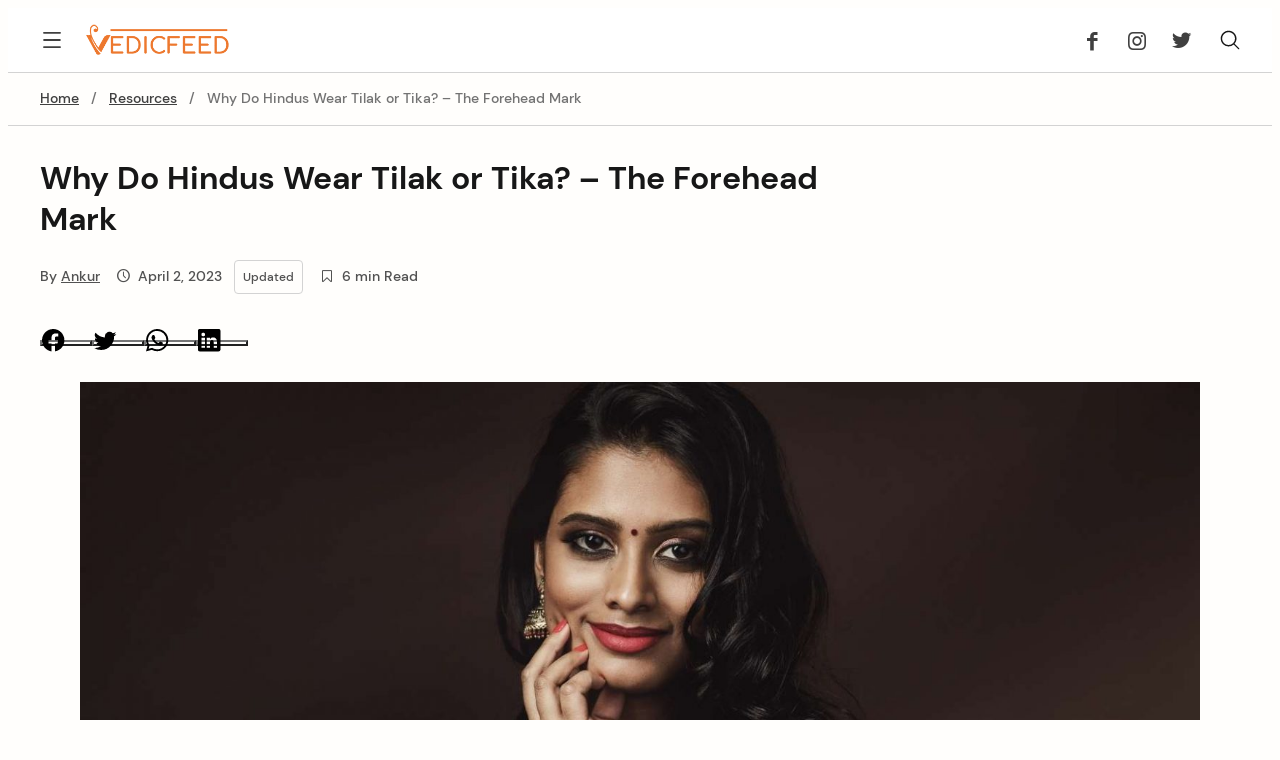

--- FILE ---
content_type: text/html; charset=UTF-8
request_url: https://vedicfeed.com/why-do-hindus-wear-tilak-forehead-mark/
body_size: 66007
content:
<!DOCTYPE html>
<html lang="en-US" prefix="og: https://ogp.me/ns#">
<head itemscope itemtype="http://schema.org/WebSite">
	<meta charset="UTF-8">
	<meta name="viewport" content="width=device-width, initial-scale=1">
	<meta name="theme-color" content="#000000">	
	<link rel="profile" href="https://gmpg.org/xfn/11">

	
	<link rel="dns-prefetch" href="//0.gravatar.com/">
	<link rel="dns-prefetch" href="//2.gravatar.com/">
	<link rel="dns-prefetch" href="//1.gravatar.com/">
	<link rel="preconnect" href="https://fonts.googleapis.com">
	<link rel="preconnect" href="https://fonts.gstatic.com" crossorigin>
	
<!-- Search Engine Optimization by Rank Math - https://rankmath.com/ -->
<title>Why Do Hindus Wear Tilak or Tika? - The Forehead Mark</title><style id="perfmatters-used-css">:where(.wp-block-button__link){border-radius:9999px;box-shadow:none;padding:calc(.667em + 2px) calc(1.333em + 2px);text-decoration:none;}:root :where(.wp-block-button .wp-block-button__link.is-style-outline),:root :where(.wp-block-button.is-style-outline>.wp-block-button__link){border:2px solid;padding:.667em 1.333em;}:root :where(.wp-block-button .wp-block-button__link.is-style-outline:not(.has-text-color)),:root :where(.wp-block-button.is-style-outline>.wp-block-button__link:not(.has-text-color)){color:currentColor;}:root :where(.wp-block-button .wp-block-button__link.is-style-outline:not(.has-background)),:root :where(.wp-block-button.is-style-outline>.wp-block-button__link:not(.has-background)){background-color:initial;background-image:none;}:where(.wp-block-columns){margin-bottom:1.75em;}:where(.wp-block-columns.has-background){padding:1.25em 2.375em;}:where(.wp-block-post-comments input[type=submit]){border:none;}:where(.wp-block-cover-image:not(.has-text-color)),:where(.wp-block-cover:not(.has-text-color)){color:#fff;}:where(.wp-block-cover-image.is-light:not(.has-text-color)),:where(.wp-block-cover.is-light:not(.has-text-color)){color:#000;}:root :where(.wp-block-cover h1:not(.has-text-color)),:root :where(.wp-block-cover h2:not(.has-text-color)),:root :where(.wp-block-cover h3:not(.has-text-color)),:root :where(.wp-block-cover h4:not(.has-text-color)),:root :where(.wp-block-cover h5:not(.has-text-color)),:root :where(.wp-block-cover h6:not(.has-text-color)),:root :where(.wp-block-cover p:not(.has-text-color)){color:inherit;}.wp-block-embed.alignleft,.wp-block-embed.alignright,.wp-block[data-align=left]>[data-type="core/embed"],.wp-block[data-align=right]>[data-type="core/embed"]{max-width:360px;width:100%;}.wp-block-embed.alignleft .wp-block-embed__wrapper,.wp-block-embed.alignright .wp-block-embed__wrapper,.wp-block[data-align=left]>[data-type="core/embed"] .wp-block-embed__wrapper,.wp-block[data-align=right]>[data-type="core/embed"] .wp-block-embed__wrapper{min-width:280px;}.wp-block-cover .wp-block-embed{min-height:240px;min-width:320px;}.wp-block-embed{overflow-wrap:break-word;}.wp-block-embed :where(figcaption){margin-bottom:1em;margin-top:.5em;}.wp-block-embed iframe{max-width:100%;}.wp-block-embed__wrapper{position:relative;}.wp-embed-responsive .wp-has-aspect-ratio .wp-block-embed__wrapper:before{content:"";display:block;padding-top:50%;}.wp-embed-responsive .wp-has-aspect-ratio iframe{bottom:0;height:100%;left:0;position:absolute;right:0;top:0;width:100%;}.wp-embed-responsive .wp-embed-aspect-21-9 .wp-block-embed__wrapper:before{padding-top:42.85%;}.wp-embed-responsive .wp-embed-aspect-18-9 .wp-block-embed__wrapper:before{padding-top:50%;}.wp-embed-responsive .wp-embed-aspect-16-9 .wp-block-embed__wrapper:before{padding-top:56.25%;}.wp-embed-responsive .wp-embed-aspect-4-3 .wp-block-embed__wrapper:before{padding-top:75%;}.wp-embed-responsive .wp-embed-aspect-1-1 .wp-block-embed__wrapper:before{padding-top:100%;}.wp-embed-responsive .wp-embed-aspect-9-16 .wp-block-embed__wrapper:before{padding-top:177.77%;}.wp-embed-responsive .wp-embed-aspect-1-2 .wp-block-embed__wrapper:before{padding-top:200%;}:where(.wp-block-file){margin-bottom:1.5em;}:where(.wp-block-file__button){border-radius:2em;display:inline-block;padding:.5em 1em;}:where(.wp-block-file__button):where(a):active,:where(.wp-block-file__button):where(a):focus,:where(.wp-block-file__button):where(a):hover,:where(.wp-block-file__button):where(a):visited{box-shadow:none;color:#fff;opacity:.85;text-decoration:none;}:where(.wp-block-form-input__input){font-size:1em;margin-bottom:.5em;padding:0 .5em;}:where(.wp-block-form-input__input)[type=date],:where(.wp-block-form-input__input)[type=datetime-local],:where(.wp-block-form-input__input)[type=datetime],:where(.wp-block-form-input__input)[type=email],:where(.wp-block-form-input__input)[type=month],:where(.wp-block-form-input__input)[type=number],:where(.wp-block-form-input__input)[type=password],:where(.wp-block-form-input__input)[type=search],:where(.wp-block-form-input__input)[type=tel],:where(.wp-block-form-input__input)[type=text],:where(.wp-block-form-input__input)[type=time],:where(.wp-block-form-input__input)[type=url],:where(.wp-block-form-input__input)[type=week]{border-style:solid;border-width:1px;line-height:2;min-height:2em;}:where(.wp-block-group.wp-block-group-is-layout-constrained){position:relative;}.wp-block-image>a,.wp-block-image>figure>a{display:inline-block;}.wp-block-image img{box-sizing:border-box;height:auto;max-width:100%;vertical-align:bottom;}.wp-block-image[style*=border-radius] img,.wp-block-image[style*=border-radius]>a{border-radius:inherit;}.wp-block-image.aligncenter{text-align:center;}.wp-block-image .aligncenter,.wp-block-image .alignleft,.wp-block-image .alignright,.wp-block-image.aligncenter,.wp-block-image.alignleft,.wp-block-image.alignright{display:table;}.wp-block-image .aligncenter{margin-left:auto;margin-right:auto;}.wp-block-image :where(figcaption){margin-bottom:1em;margin-top:.5em;}.wp-block-image figure{margin:0;}@keyframes show-content-image{0%{visibility:hidden;}99%{visibility:hidden;}to{visibility:visible;}}@keyframes turn-on-visibility{0%{opacity:0;}to{opacity:1;}}@keyframes turn-off-visibility{0%{opacity:1;visibility:visible;}99%{opacity:0;visibility:visible;}to{opacity:0;visibility:hidden;}}@keyframes lightbox-zoom-in{0%{transform:translate(calc(( -100vw + var(--wp--lightbox-scrollbar-width) ) / 2 + var(--wp--lightbox-initial-left-position)),calc(-50vh + var(--wp--lightbox-initial-top-position))) scale(var(--wp--lightbox-scale));}to{transform:translate(-50%,-50%) scale(1);}}@keyframes lightbox-zoom-out{0%{transform:translate(-50%,-50%) scale(1);visibility:visible;}99%{visibility:visible;}to{transform:translate(calc(( -100vw + var(--wp--lightbox-scrollbar-width) ) / 2 + var(--wp--lightbox-initial-left-position)),calc(-50vh + var(--wp--lightbox-initial-top-position))) scale(var(--wp--lightbox-scale));visibility:hidden;}}:where(.wp-block-latest-comments:not([style*=line-height] .wp-block-latest-comments__comment)){line-height:1.1;}:where(.wp-block-latest-comments:not([style*=line-height] .wp-block-latest-comments__comment-excerpt p)){line-height:1.8;}:root :where(.wp-block-latest-posts.is-grid){padding:0;}:root :where(.wp-block-latest-posts.wp-block-latest-posts__list){padding-left:0;}ol,ul{box-sizing:border-box;}:root :where(.wp-block-list.has-background){padding:1.25em 2.375em;}:where(.wp-block-navigation.has-background .wp-block-navigation-item a:not(.wp-element-button)),:where(.wp-block-navigation.has-background .wp-block-navigation-submenu a:not(.wp-element-button)){padding:.5em 1em;}:where(.wp-block-navigation .wp-block-navigation__submenu-container .wp-block-navigation-item a:not(.wp-element-button)),:where(.wp-block-navigation .wp-block-navigation__submenu-container .wp-block-navigation-submenu a:not(.wp-element-button)),:where(.wp-block-navigation .wp-block-navigation__submenu-container .wp-block-navigation-submenu button.wp-block-navigation-item__content),:where(.wp-block-navigation .wp-block-navigation__submenu-container .wp-block-pages-list__item button.wp-block-navigation-item__content){padding:.5em 1em;}@keyframes overlay-menu__fade-in-animation{0%{opacity:0;transform:translateY(.5em);}to{opacity:1;transform:translateY(0);}}:root :where(p.has-background){padding:1.25em 2.375em;}:where(p.has-text-color:not(.has-link-color)) a{color:inherit;}:where(.wp-block-post-comments-form input:not([type=submit])),:where(.wp-block-post-comments-form textarea){border:1px solid #949494;font-family:inherit;font-size:1em;}:where(.wp-block-post-comments-form input:where(:not([type=submit]):not([type=checkbox]))),:where(.wp-block-post-comments-form textarea){padding:calc(.667em + 2px);}:where(.wp-block-post-excerpt){box-sizing:border-box;margin-bottom:var(--wp--style--block-gap);margin-top:var(--wp--style--block-gap);}:where(.wp-block-preformatted.has-background){padding:1.25em 2.375em;}.wp-block-query-title,.wp-block-query-total,.wp-block-quote{box-sizing:border-box;}.wp-block-quote{overflow-wrap:break-word;}:where(.wp-block-search__button){border:1px solid #ccc;padding:6px 10px;}:where(.wp-block-search__input){appearance:none;border:1px solid #949494;flex-grow:1;font-family:inherit;font-size:inherit;font-style:inherit;font-weight:inherit;letter-spacing:inherit;line-height:inherit;margin-left:0;margin-right:0;min-width:3rem;padding:8px;text-decoration:unset !important;text-transform:inherit;}:where(.wp-block-search__button-inside .wp-block-search__inside-wrapper){background-color:#fff;border:1px solid #949494;box-sizing:border-box;padding:4px;}:where(.wp-block-search__button-inside .wp-block-search__inside-wrapper) :where(.wp-block-search__button){padding:4px 8px;}.wp-block-separator{border:none;border-top:2px solid;}:root :where(.wp-block-separator.is-style-dots){height:auto;line-height:1;text-align:center;}:root :where(.wp-block-separator.is-style-dots):before{color:currentColor;content:"···";font-family:serif;font-size:1.5em;letter-spacing:2em;padding-left:2em;}:root :where(.wp-block-site-logo.is-style-rounded){border-radius:9999px;}:root :where(.wp-block-social-links .wp-social-link a){padding:.25em;}:root :where(.wp-block-social-links.is-style-logos-only .wp-social-link a){padding:0;}:root :where(.wp-block-social-links.is-style-pill-shape .wp-social-link a){padding-left:.6666666667em;padding-right:.6666666667em;}:root :where(.wp-block-tag-cloud.is-style-outline){display:flex;flex-wrap:wrap;gap:1ch;}:root :where(.wp-block-tag-cloud.is-style-outline a){border:1px solid;font-size:unset !important;margin-right:0;padding:1ch 2ch;text-decoration:none !important;}:root :where(.wp-block-table-of-contents){box-sizing:border-box;}:where(.wp-block-term-description){box-sizing:border-box;margin-bottom:var(--wp--style--block-gap);margin-top:var(--wp--style--block-gap);}:where(pre.wp-block-verse){font-family:inherit;}.editor-styles-wrapper,.entry-content{counter-reset:footnotes;}:root{--wp-block-synced-color:#7a00df;--wp-block-synced-color--rgb:122,0,223;--wp-bound-block-color:var(--wp-block-synced-color);--wp-editor-canvas-background:#ddd;--wp-admin-theme-color:#007cba;--wp-admin-theme-color--rgb:0,124,186;--wp-admin-theme-color-darker-10:#006ba1;--wp-admin-theme-color-darker-10--rgb:0,107,160.5;--wp-admin-theme-color-darker-20:#005a87;--wp-admin-theme-color-darker-20--rgb:0,90,135;--wp-admin-border-width-focus:2px;}@media (min-resolution:192dpi){:root{--wp-admin-border-width-focus:1.5px;}}:root{--wp--preset--font-size--normal:16px;--wp--preset--font-size--huge:42px;}.aligncenter{clear:both;}.screen-reader-text{border:0;clip-path:inset(50%);height:1px;margin:-1px;overflow:hidden;padding:0;position:absolute;width:1px;word-wrap:normal !important;}.screen-reader-text:focus{background-color:#ddd;clip-path:none;color:#444;display:block;font-size:1em;height:auto;left:5px;line-height:normal;padding:15px 23px 14px;text-decoration:none;top:5px;width:auto;z-index:100000;}html :where(.has-border-color){border-style:solid;}html :where([style*=border-top-color]){border-top-style:solid;}html :where([style*=border-right-color]){border-right-style:solid;}html :where([style*=border-bottom-color]){border-bottom-style:solid;}html :where([style*=border-left-color]){border-left-style:solid;}html :where([style*=border-width]){border-style:solid;}html :where([style*=border-top-width]){border-top-style:solid;}html :where([style*=border-right-width]){border-right-style:solid;}html :where([style*=border-bottom-width]){border-bottom-style:solid;}html :where([style*=border-left-width]){border-left-style:solid;}html :where(img[class*=wp-image-]){height:auto;max-width:100%;}:where(figure){margin:0 0 1em;}html :where(.is-position-sticky){--wp-admin--admin-bar--position-offset:var(--wp-admin--admin-bar--height,0px);}@media screen and (max-width:600px){html :where(.is-position-sticky){--wp-admin--admin-bar--position-offset:0px;}}@font-face{font-family:"swiper-icons";src:url("data:application/font-woff;charset=utf-8;base64, [base64]//wADZ2x5ZgAAAywAAADMAAAD2MHtryVoZWFkAAABbAAAADAAAAA2E2+eoWhoZWEAAAGcAAAAHwAAACQC9gDzaG10eAAAAigAAAAZAAAArgJkABFsb2NhAAAC0AAAAFoAAABaFQAUGG1heHAAAAG8AAAAHwAAACAAcABAbmFtZQAAA/gAAAE5AAACXvFdBwlwb3N0AAAFNAAAAGIAAACE5s74hXjaY2BkYGAAYpf5Hu/j+W2+MnAzMYDAzaX6QjD6/4//Bxj5GA8AuRwMYGkAPywL13jaY2BkYGA88P8Agx4j+/8fQDYfA1AEBWgDAIB2BOoAeNpjYGRgYNBh4GdgYgABEMnIABJzYNADCQAACWgAsQB42mNgYfzCOIGBlYGB0YcxjYGBwR1Kf2WQZGhhYGBiYGVmgAFGBiQQkOaawtDAoMBQxXjg/wEGPcYDDA4wNUA2CCgwsAAAO4EL6gAAeNpj2M0gyAACqxgGNWBkZ2D4/wMA+xkDdgAAAHjaY2BgYGaAYBkGRgYQiAHyGMF8FgYHIM3DwMHABGQrMOgyWDLEM1T9/w8UBfEMgLzE////P/5//f/V/xv+r4eaAAeMbAxwIUYmIMHEgKYAYjUcsDAwsLKxc3BycfPw8jEQA/[base64]/uznmfPFBNODM2K7MTQ45YEAZqGP81AmGGcF3iPqOop0r1SPTaTbVkfUe4HXj97wYE+yNwWYxwWu4v1ugWHgo3S1XdZEVqWM7ET0cfnLGxWfkgR42o2PvWrDMBSFj/IHLaF0zKjRgdiVMwScNRAoWUoH78Y2icB/yIY09An6AH2Bdu/UB+yxopYshQiEvnvu0dURgDt8QeC8PDw7Fpji3fEA4z/PEJ6YOB5hKh4dj3EvXhxPqH/SKUY3rJ7srZ4FZnh1PMAtPhwP6fl2PMJMPDgeQ4rY8YT6Gzao0eAEA409DuggmTnFnOcSCiEiLMgxCiTI6Cq5DZUd3Qmp10vO0LaLTd2cjN4fOumlc7lUYbSQcZFkutRG7g6JKZKy0RmdLY680CDnEJ+UMkpFFe1RN7nxdVpXrC4aTtnaurOnYercZg2YVmLN/d/gczfEimrE/fs/bOuq29Zmn8tloORaXgZgGa78yO9/cnXm2BpaGvq25Dv9S4E9+5SIc9PqupJKhYFSSl47+Qcr1mYNAAAAeNptw0cKwkAAAMDZJA8Q7OUJvkLsPfZ6zFVERPy8qHh2YER+3i/BP83vIBLLySsoKimrqKqpa2hp6+jq6RsYGhmbmJqZSy0sraxtbO3sHRydnEMU4uR6yx7JJXveP7WrDycAAAAAAAH//wACeNpjYGRgYOABYhkgZgJCZgZNBkYGLQZtIJsFLMYAAAw3ALgAeNolizEKgDAQBCchRbC2sFER0YD6qVQiBCv/H9ezGI6Z5XBAw8CBK/m5iQQVauVbXLnOrMZv2oLdKFa8Pjuru2hJzGabmOSLzNMzvutpB3N42mNgZGBg4GKQYzBhYMxJLMlj4GBgAYow/P/PAJJhLM6sSoWKfWCAAwDAjgbRAAB42mNgYGBkAIIbCZo5IPrmUn0hGA0AO8EFTQAA") format("woff");font-weight:400;font-style:normal;}:root{--swiper-theme-color:#007aff;}:root{--swiper-navigation-size:44px;}@keyframes progressAnimation{to{background-position:100% 0;}}@keyframes linearGradientMove{to{background-position:6px 0,-6px 100%,0 -6px,100% 6px;}}:root{--font-body:"DM Sans",-apple-system,BlinkMacSystemFont,"Segoe UI","Helvetica Neue",Arial,"Noto Sans",sans-serif,"Apple Color Emoji","Segoe UI Emoji","Segoe UI Symbol";--font-serif:"DM Sans",serif;--container:calc(100% - 64px);--content-width:720px;--color-body:#fffefc;--color-accent:#312e81;--color-white:#fff;--color-black:#000;--color-red:#e61414;--color-900:#171717;--color-700:#404040;--color-500:#525252;--color-400:#737373;--color-200:#d4d4d4;--color-100:#f5f5f5;--radius-s:5px;--radius:10px;--radius-lg:50px;--spacing:8px;--spacing-xs:12px;--spacing-s:16px;--spacing-m:24px;--spacing-l:32px;--spacing-xl:56px;--spacing-xxl:88px;--spacing-xxxl:124px;--border-color:8,8,8;--border-thin:1px solid lightgray;--box-shadow:0 8px 20px rgba(0,0,0,.05);}*:where(:not(html,iframe,canvas,img,svg,video,audio):not(svg *,symbol *)){all:unset;display:revert;}input,textarea,select{all:revert;}*,*::before,*::after{box-sizing:border-box;}a,button{cursor:revert;}ol,ul,menu{list-style:none;}img{max-inline-size:100%;max-block-size:100%;}input,textarea{-webkit-user-select:auto;}::placeholder{color:unset;}::marker{content:initial;}:where([hidden]){display:none;}:where([contenteditable]:not([contenteditable="false"])){-moz-user-modify:read-write;-webkit-user-modify:read-write;overflow-wrap:break-word;-webkit-line-break:after-white-space;-webkit-user-select:auto;}:where([draggable="true"]){-webkit-user-drag:element;}:where(dialog:modal){all:revert;}html{font-size:16px;}body{background-color:var(--color-body);text-rendering:optimizeSpeed;min-height:100vh;overflow-x:hidden;}body,button,input,optgroup,select,textarea{color:var(--color-900);font-family:var(--font-body);font-size:1rem;line-height:1.5;}h1,h2,h3,h4,h5,h6{font-family:var(--font-serif);font-weight:bold;line-height:1.3;margin-bottom:var(--spacing-s);margin-top:var(--spacing-s);}h1{font-size:2.67rem;}h2{font-size:2.2rem;}h3{font-size:1.75rem;}a{color:var(--color-accent);}a:hover,a:focus,a:active{color:var(--color-500);}a:focus{outline:thin dotted;}a:hover,a:active{outline:0;}a img:hover{opacity:.85;}input,textarea,select{box-sizing:border-box;background:var(--color-white);border:var(--border-thin);border-radius:var(--radius-s);box-shadow:0 2px 12px -8px rgba(0,0,0,.3);padding:16px;text-align:left;}input:focus,textarea:focus,select:focus{border-color:var(--color-400);outline:0 none;}input[type="submit"],button[type="submit"]{background:var(--color-accent);border-color:var(--color-accent);border-radius:var(--radius-s);color:#fff;cursor:pointer;font-weight:500;padding:12px 24px;}input[type="submit"]:hover,button[type="submit"]:hover{background:var(--color-900);border-color:var(--color-900);}input[type="password"]{font-family:Verdana;letter-spacing:.13em;}input[type="checkbox"]{box-shadow:none;}label{color:var(--color-500);cursor:pointer;display:block;font-size:.9rem;padding:0 0 8px;}button{cursor:pointer;}[type="search"]::-webkit-search-cancel-button,[type="search"]::-webkit-search-decoration{-webkit-appearance:none;appearance:none;}img{height:auto;max-width:100%;}strong{font-weight:bolder;}embed,iframe,object,pre{max-width:100%;}iframe{border:none;}ins{text-decoration:none;}hr{background-color:#ccc;border:0;height:1px;margin-bottom:1.5em;}.flex{display:flex;}.grid{display:grid;grid-gap:32px;}.grid-auto{grid-gap:24px;grid-template-columns:repeat(auto-fit,minmax(min(100%,280px),1fr));}.container,.container-max,.container-full{margin:0 auto;}.container,.container-max{width:var(--container);}.container{max-width:1200px;}#main-header{background:var(--color-white);position:relative;}.header-style-border{border-bottom:var(--border-thin);}.logo img{width:auto;max-height:60px;max-width:640px;vertical-align:middle;}.logo-tagline{font-size:.9rem;font-weight:500;opacity:.8;margin-top:16px;}.mNav{display:inline-block;font-family:var(--font-body);font-size:.9rem;width:100%;z-index:10;}.mNav ul{text-align:center;text-transform:uppercase;}.mNav li{display:block;padding:12px 0;position:relative;}.mNav li a{display:block;font-weight:500;}.mNav > ul > li{display:inline-block;}.mNav > ul > li > a{padding:0 24px;}.mNav > ul > li > a:first-child:not(.mNav.mobile > ul > li > a){padding-left:0;}.mNav li li{padding:14px 24px;}.mNav ul ul{border-radius:8px;box-shadow:0 8px 68px rgba(0,0,0,.15);display:none;margin:0;position:absolute;text-align:left;top:44px;width:250px;z-index:10;}.mNav li li{display:block;font-weight:400;}.mNav ul ul ul{left:256px;top:0;}.mNav > ul > li:hover > ul > li:hover > ul{opacity:1;top:0;visibility:visible;}.mNav ul ul li{border-bottom:1px solid rgba(0,0,0,.05);}.mNav ul ul li:last-child{border-bottom:0;}.mNav .sub-menu li a{font-weight:500;letter-spacing:0;text-transform:capitalize;}.menu-toggle,.menu-close{display:none;}.mNav > ul > li > a{color:var(--color-700);}.mNav li a:hover{color:var(--color-accent);}.mNav ul ul{background:var(--color-white);}.mNav > ul > li > ul > li a{color:var(--color-500);}.mNav > ul > li > ul > li a:hover{color:var(--color-400);}.mNav-white .menu-close{color:var(--color-black) !important;}.menu-toggle{color:var(--color-700);}.menu-toggle:hover{color:var(--color-accent);}.menu-toggle:focus{outline:none;}.flat-nav ul{font-size:.8rem;font-weight:700;letter-spacing:1px;text-transform:uppercase;display:flex;align-items:center;align-items:center;flex-wrap:wrap;justify-content:flex-start;gap:28px;padding:6px 0;}.flat-nav ul li a{color:var(--color-500);}.flat-nav ul li a:hover{opacity:.8;}@media only screen and (min-width: 990px){.head-wrapper{padding:36px 0;}.mNav,.search-wrapper,.social-wrapper,.subscribe-wrapper,.cart-wrapper{flex:0 auto;margin:auto 0;}.search-wrapper,.social-wrapper,.subscribe-wrapper,.cart-wrapper{padding-left:28px;}.mNav{order:1;width:auto;}.search-wrapper{order:2;}.social-wrapper{order:3;}.logo-center .logo,.logo-center .logo img{display:flex;align-items:center;}.mNav li li{font-size:.8rem;}.mNav > ul > li:last-child a{padding-right:8px;}#main-header .flat-nav ul{font-weight:500;}.search-block-xs,.social-block-xs{display:none;}.search-full-search-icon{display:inline-block;}.search-full-search-icon .ico-search{margin-bottom:-4px;}#main-header .social-icons{font-size:1.3rem;margin:0;}#main-header .social-icons a:first-child{padding-left:0;}#main-header .social-icons a:last-child{padding-right:0;}.hide-lg{display:none !important;}.header-slim .head-wrapper{padding:16px 0;}.header-slim .offcanvas-wrapper{order:1;margin-right:20px;}.header-slim .logo{flex:1;order:2;}.header-slim .logo img{max-height:32px;}.header-slim .logo-tagline{display:none;}.header-slim .right-wrapper{order:3;display:flex;justify-content:flex-end;}.header-slim .search-wrapper{order:4;}.menu-offcanvas .offcanvas-wrapper{display:flex;letter-spacing:.08rem;align-items:center;text-transform:uppercase;font-weight:500;}.menu-offcanvas .offcanvas-wrapper span{height:24px;}.offcanvas-wrapper .ico-menu{width:24px;height:24px;}.menu-offcanvas .menu-toggle{display:inline-flex;}.menu-offcanvas .menu-close{color:var(--color-white);display:inline-block;margin:0 0 20px 20px;}.menu-offcanvas .menu-close:hover{cursor:pointer;opacity:.7;}.menu-offcanvas .mNav{background:var(--color-accent);bottom:0;display:block;overflow-y:auto;padding-top:2rem;position:fixed;right:-1px;top:0;width:420px;z-index:20;}.menu-offcanvas .menu-hide{-moz-transform:translateX(100%);-ms-transform:translateX(100%);-o-transform:translateX(100%);-webkit-transform:translateX(100%);transform:translateX(100%);}}.entry-grid{display:grid;grid-template-columns:minmax(0,1fr) 332px;grid-gap:32px;}.no-sidebar .entry-grid{grid-template-columns:minmax(0,1fr);}.entry-primary{width:100%;max-width:var(--content-width);margin:auto;}.entry-head{padding:var(--spacing-l) 0;}.entry-title{margin-top:0;margin-bottom:var(--spacing);max-width:840px;}.entry-meta{padding-top:var(--spacing-l);color:var(--color-500);font-size:.9rem;line-height:3.2;font-weight:500;}.entry-meta a{color:var(--color-500);}.entry-meta a:hover{color:var(--color-accent);}.entry-meta i{margin-right:var(--spacing);}.meta-item{display:inline-block;margin-right:var(--spacing-s);}.p-author img{border-radius:50%;box-shadow:0 0 0 2px #fff,0 0 0 3px var(--color-accent);margin-right:8px;vertical-align:middle;}.p-date-updated{border:var(--border-thin);border-radius:4px;font-size:.75rem;margin-left:var(--spacing);padding:var(--spacing);}.date-published{display:none;}.p-social{padding-top:var(--spacing-s);}.entry-thumbnail{text-align:center;}.entry-thumbnail img{object-fit:cover;width:100%;vertical-align:middle;aspect-ratio:1.67/1;}.entry-content{font-size:1.06rem;padding:var(--spacing-l) 0;}.entry-content p{color:var(--color-700);padding-bottom:24px;line-height:1.75;}.entry-content ol,.entry-content ul{margin:0 0 1.5em 3em;line-height:1.75;}.entry-content ul{list-style:disc;}.entry-content li > ol,.entry-content li > ul{margin-bottom:0;margin-left:1.5em;}.wp-block-image,.wp-block-embed{margin:0 0 24px;}.entry-end h3{font-family:var(--font-body);font-size:1rem;font-style:normal;letter-spacing:1px;margin-top:0;text-transform:uppercase;}.entry-readalso{padding-bottom:var(--spacing-xl);}.entry-readalso li{padding:4px 0;font-weight:500;}.entry-readalso li:before{color:var(--color-400);content:"-";padding-right:8px;}.entry-social{padding-bottom:var(--spacing-m);}.entry-footer{margin:0 auto;width:100%;}.entry-footer .container{max-width:calc(var(--content-width) + 364px);}.no-sidebar .entry-footer .container{max-width:var(--content-width);}.wp-caption{margin-bottom:24px;max-width:100%;}.wp-caption img[class*="wp-image-"]{display:block;margin-left:auto;margin-right:auto;}.wp-caption .wp-caption-text{margin:.8075em 0;}blockquote,.wp-block-quote{border:none !important;padding:var(--spacing-s) var(--spacing-l);}blockquote:before,.wp-block-quote:before{color:var(--color-accent);content:"";display:block;font-size:2rem;font-family:"mnmld-icons";padding-bottom:16px;}blockquote p,.wp-block-quote p{font-family:var(--font-serif);font-size:1.5rem;font-weight:500;line-height:1.5 !important;}.search-full-search-icon{cursor:pointer;}.search-full-search-icon:hover{opacity:.7;}.search-fullscreen{align-items:center;background-color:var(--color-accent);display:flex;height:100%;justify-content:center;overflow:hidden;position:fixed;right:100%;top:0;transform:translateX(100%);width:0;opacity:.92;z-index:15;}.search-full-close-icon{color:var(--color-white);cursor:pointer;font-size:2rem;opacity:0;position:absolute;right:36px;top:36px;}.search-full-search-box{background:none;border:0;color:var(--color-white);font-size:3rem;margin:0 auto 40px;max-width:600px;outline:none;text-align:center;width:100%;}.search-fullscreen input{box-shadow:unset;text-align:center;}.related-posts{border-top:var(--border-thin);padding:var(--spacing-xl) 0;text-align:center;}.related-posts a{color:var(--color-700);}.related-posts a:hover{opacity:.8;}.related-posts .item-text{padding:0 16px 32px 16px;}.related-posts h2{margin-top:0;margin-bottom:var(--spacing-xl);}.related-posts h3{font-size:1.3rem;margin-top:24px;}.related-posts p{color:var(--color-400);font-size:.9rem;}.related-posts .grid-item{border-radius:var(--radius);overflow:hidden;}.related-posts .border-none{border-radius:unset;}#main-footer{background:var(--color-white);padding:var(--spacing-xl) 0 var(--spacing-m) 0;}.footer-style-shadow{box-shadow:0 -8px 20px rgba(0,0,0,.05);}.logo-footer,.text-f-wrapper,.menu-f-wrapper,.credit-f-wrapper,.social-f-wrapper{flex:0 0 100%;padding-bottom:28px;}.menu-f-wrapper{padding:8px 0 36px 0;}.credit-f-wrapper{color:var(--color-700);font-weight:500;font-size:.9rem;margin:0;}.social-f-wrapper .social-icons{margin:0;}.footer-modern{text-align:center;}.footer-modern .menu-f-wrapper ul{justify-content:center;}#breadcrumb-wrapper{border-bottom:var(--border-thin);}#breadcrumb-nav{color:var(--color-400);font-size:.85rem;font-weight:500;padding:16px 0;margin:0 auto;text-align:center;overflow-wrap:break-word;word-wrap:break-word;}#breadcrumb-nav a{color:var(--color-700);}#breadcrumb-nav .delimiter{margin:0 8px;}#breadcrumb-nav i{font-size:.65rem;}.screen-reader-text{border:0;clip:rect(1px,1px,1px,1px);clip-path:inset(50%);height:1px;margin:-1px;overflow:hidden;padding:0;position:absolute !important;width:1px;word-wrap:normal !important;}.screen-reader-text:focus{background-color:var(--color-900);border-radius:3px;box-shadow:0 0 2px 2px rgba(0,0,0,.5);clip:auto !important;clip-path:none;color:var(--color-white);display:block;font-size:.9rem;font-weight:700;height:auto;left:5px;line-height:normal;padding:15px 23px 14px;text-decoration:none;top:5px;width:auto;z-index:10;}.aligncenter,.alignleft,.alignright{margin-bottom:1.5em;}.aligncenter{clear:both;display:block;margin-left:auto;margin-right:auto;}.ad-space,.adsbygoogle,.google-auto-placed{overflow:hidden;}.social-icons{font-size:1.4rem;margin:32px 0 12px 0;text-align:center;}.social-icons a{color:var(--color-700);display:inline-block;padding:0 12px;line-height:28px;}.social-icons a:hover{opacity:.7;}.thumbnail-ratio img{object-fit:cover;width:100%;vertical-align:middle;}.thumbnail-landscape img{aspect-ratio:1.5/1;}h1,h2,h3,h4,h5,h6{-ms-word-break:break-all;overflow-wrap:break-word;word-break:break-word;word-wrap:break-word;}#scroll-top{background:var(--color-white);border-radius:50%;bottom:-60px;box-shadow:0 0 8px 4px rgba(var(--border-color),.1);color:var(--color-500);cursor:pointer;height:44px;line-height:60px;padding-left:4px;position:fixed;right:20px;text-align:center;width:44px;z-index:9;}a,a img,input,textarea,button,.slide,.home-seen img,.nav-previous:hover,.nav-next:hover,.search-full-search-icon,.search-fullscreen{-moz-transition:all 250ms ease-in-out;-o-transition:all 250ms ease-in-out;-webkit-transition:all 250ms ease-in-out;transition:all 250ms ease-in-out;}@keyframes fadeIn{from{opacity:0;}to{opacity:1;}}@-webkit-keyframes fadeIn{from{opacity:0;}to{opacity:1;}}.svg-icon{width:22px;height:22px;}.svg-icon path,.svg-icon polygon,.svg-icon rect{fill:currentcolor;}.ico-search{width:20px;height:20px;margin-top:2px;}.ico-close{width:32px;height:32px;}@font-face{font-family:"mnmld-icons";src:url("https://vedicfeed.com/wp-content/themes/inertia/assets/fonts/mnmld-icons/mnmld-icons.eot?34245557");src:url("https://vedicfeed.com/wp-content/themes/inertia/assets/fonts/mnmld-icons/mnmld-icons.eot?34245557#iefix") format("embedded-opentype"),url("https://vedicfeed.com/wp-content/themes/inertia/assets/fonts/mnmld-icons/mnmld-icons.woff2?34245557") format("woff2"),url("https://vedicfeed.com/wp-content/themes/inertia/assets/fonts/mnmld-icons/mnmld-icons.woff?34245557") format("woff"),url("https://vedicfeed.com/wp-content/themes/inertia/assets/fonts/mnmld-icons/mnmld-icons.ttf?34245557") format("truetype");font-weight:normal;font-style:normal;font-display:swap;}[class^="icon-"]:before,[class*=" icon-"]:before{font-family:"mnmld-icons";font-style:normal;font-weight:normal;display:inline-block;text-decoration:inherit;width:1em;text-align:center;font-variant:normal;text-transform:none;line-height:1em;-webkit-font-smoothing:antialiased;-moz-osx-font-smoothing:grayscale;}.icon-clock:before{content:"";}.icon-bookmark:before{content:"";}.icon-instagram:before{content:"";}.icon-twitter:before{content:"";}.icon-facebook:before{content:"";}@font-face{font-family:"DM Sans";font-style:normal;font-weight:400;font-display:swap;src:url("https://vedicfeed.com/wp-content/themes/inertia/assets/fonts/dm-sans/DMSans-Regular.woff2") format("woff2");}@font-face{font-family:"DM Sans";font-style:normal;font-weight:500;font-display:swap;src:url("https://vedicfeed.com/wp-content/themes/inertia/assets/fonts/dm-sans/DMSans-Medium.woff2") format("woff2");}@font-face{font-family:"DM Sans";font-style:normal;font-weight:700;font-display:swap;src:url("https://vedicfeed.com/wp-content/themes/inertia/assets/fonts/dm-sans/DMSans-Bold.woff2") format("woff2");}@media only screen and (max-width: 990px){:root{--container:calc(100% - 48px);--spacing:6px;--spacing-xs:10px;--spacing-s:12px;--spacing-m:20px;--spacing-l:26px;--spacing-xl:36px;--spacing-xxl:68px;--spacing-xxxl:76px;}#main-header{position:relative;}.header-mobile-height-compact{height:48px;max-height:48px;}.header-mobile-height-compact .logo img{max-height:28px;}.header-mobile-align-center .logo{text-align:center;}.header-mobile-align-center .search-block-xs{right:24px;}.header-mobile-align-center .menu-block{right:unset;left:21px;}.logo,.menu-block,.search-block-xs,.cart-wrapper{position:absolute;top:50%;transform:translateY(-50%);}.logo{width:var(--container);}.logo img{width:auto;max-height:32px !important;}.logo-tagline{display:none;}.search-block-xs{height:28px;right:68px;padding-top:2px;}.social-block-xs{display:block;margin-top:48px;}.menu-block{height:26px;right:24px;}.menu-block .ico-menu{width:26px;height:26px;}.menu-toggle{display:block;}.menu-close{color:var(--color-white);display:inline-block;margin:0 0 20px 20px;}.menu-close:hover{cursor:pointer;}.mNav{bottom:0;background:var(--color-accent);display:block;overflow-y:auto;padding-top:2rem;position:fixed;right:0;top:0;width:100%;outline:0;z-index:10;}.menu-hide{-moz-transform:translateX(100%);-ms-transform:translateX(100%);-o-transform:translateX(100%);-webkit-transform:translateX(100%);transform:translateX(100%);}#main-header .flat-nav{display:none;}.entry-grid,.sidebar-left .entry-grid{grid-template-columns:minmax(0,1fr);}.entry-thumbnail img{aspect-ratio:1.3/1;}#main-footer{padding-bottom:8px;}.hide-xs{display:none !important;}}@media only screen and (max-width: 767px){html{font-size:15px;}h1{font-size:2.4rem;}h2{font-size:2rem;}h3{font-size:1.5rem;}.search-full-search-box{font-size:1.5rem;}}@media only screen and (max-width: 575px){html{font-size:14px;}.social-f-wrapper .social-icons{text-align:left;}.footer-modern .social-icons{text-align:center;}.aligncenter,.alignleft,.alignright{float:none !important;margin:auto !important;}}@media only screen and (max-width: 480px){h1{font-size:2rem;}h2{font-size:1.8rem;}h3{font-size:1.4rem;}.logo img{width:auto;max-height:24px !important;}}@media (prefers-reduced-motion: reduce){*{transition-delay:0s !important;transition-duration:0s !important;}html{scroll-behavior:auto;}}@media only print{@page{margin:2cm;}*{background-color:var(--color-white);color:unset !important;}#secondary,#scroll-top,.hide-xs{display:none;}}.social-share button{background:transparent;color:var(--color-700);font-size:.9rem;font-weight:500;margin-bottom:var(--spacing-l);padding-right:34px;position:relative;}.social-share button path,.social-share button span{display:inline-block;line-height:28px;transition:all .3s ease-in-out;}.social-share button span{margin-left:36px;}.social-share button:hover span{color:var(--color-500);}.social-share button .svg-icon{width:32px;height:32px;position:absolute;top:60%;-webkit-transform:translateY(-50%);-ms-transform:translateY(-50%);transform:translateY(-50%);left:0;}.social-share button path{fill:var(--color-accent);}.social-share button:hover path{fill:var(--color-500);}.social-share button.share-link-header{padding-right:24px;padding-left:24px;margin-bottom:0;}.social-share button.share-link-header .svg-icon{width:28px;height:28px;}.social-share button.share-link-header path{fill:var(--color-accent);}.social-share button.share-link-header:hover path{fill:var(--color-700);}.wpforms-field.wpforms-field-content .wpforms-field-row .wp-caption{position:relative;left:auto;right:auto;transform:none;max-width:100%;}.wpforms-field.wpforms-field-content .wpforms-field-row .wp-caption .wp-caption-text,.wpforms-field.wpforms-field-content .wpforms-field-row .wp-caption .wp-caption-dd{text-align:center;font-size:14px;margin-top:.5em;}.screen-reader-text{border:0 !important;clip:rect(0,0,0,0) !important;height:1px !important;margin:0 !important;overflow:hidden !important;padding:0 !important;position:absolute !important;width:1px !important;word-wrap:normal !important;}div[style*="z-index: 2147483647"] div[style*="border-width: 11px"][style*="position: absolute"][style*="pointer-events: none"]{border-style:none;}@-webkit-keyframes fpFadeInDown{from{opacity:0;-webkit-transform:translate3d(0,-20px,0);transform:translate3d(0,-20px,0);}to{opacity:1;-webkit-transform:translate3d(0,0,0);transform:translate3d(0,0,0);}}@keyframes fpFadeInDown{from{opacity:0;-webkit-transform:translate3d(0,-20px,0);transform:translate3d(0,-20px,0);}to{opacity:1;-webkit-transform:translate3d(0,0,0);transform:translate3d(0,0,0);}}</style>
<meta name="description" content="Hindu culture has given importance to various signs and symbols, which is why it is a rich experience, beyond a single religion or belief. One such symbol is"/>
<meta name="robots" content="follow, index, max-snippet:-1, max-video-preview:-1, max-image-preview:large"/>
<link rel="canonical" href="https://vedicfeed.com/why-do-hindus-wear-tilak-forehead-mark/" />
<meta property="og:locale" content="en_US" />
<meta property="og:type" content="article" />
<meta property="og:title" content="Why Do Hindus Wear Tilak or Tika? - The Forehead Mark" />
<meta property="og:description" content="Hindu culture has given importance to various signs and symbols, which is why it is a rich experience, beyond a single religion or belief. One such symbol is" />
<meta property="og:url" content="https://vedicfeed.com/why-do-hindus-wear-tilak-forehead-mark/" />
<meta property="og:site_name" content="VedicFeed" />
<meta property="article:publisher" content="https://facebook.com/vedicfeed" />
<meta property="article:author" content="https://facebook.com/vedicfeed" />
<meta property="article:tag" content="Ritual" />
<meta property="article:tag" content="symbolism" />
<meta property="article:section" content="Resources" />
<meta property="og:updated_time" content="2023-04-02T12:16:10+05:45" />
<meta property="og:image" content="https://vedicfeed.com/wp-content/uploads/2022/06/Hindu-Woman-Wearing-Bindi.jpg" />
<meta property="og:image:secure_url" content="https://vedicfeed.com/wp-content/uploads/2022/06/Hindu-Woman-Wearing-Bindi.jpg" />
<meta property="og:image:width" content="1600" />
<meta property="og:image:height" content="900" />
<meta property="og:image:alt" content="Hindu Woman Wearing Bindi" />
<meta property="og:image:type" content="image/jpeg" />
<meta property="article:published_time" content="2022-06-21T17:07:16+05:45" />
<meta property="article:modified_time" content="2023-04-02T12:16:10+05:45" />
<meta name="twitter:card" content="summary_large_image" />
<meta name="twitter:title" content="Why Do Hindus Wear Tilak or Tika? - The Forehead Mark" />
<meta name="twitter:description" content="Hindu culture has given importance to various signs and symbols, which is why it is a rich experience, beyond a single religion or belief. One such symbol is" />
<meta name="twitter:site" content="@vedicfeed" />
<meta name="twitter:creator" content="@vedicfeed" />
<meta name="twitter:image" content="https://vedicfeed.com/wp-content/uploads/2022/06/Hindu-Woman-Wearing-Bindi.jpg" />
<meta name="twitter:label1" content="Written by" />
<meta name="twitter:data1" content="Ankur" />
<meta name="twitter:label2" content="Time to read" />
<meta name="twitter:data2" content="6 minutes" />
<script type="application/ld+json" class="rank-math-schema">{"@context":"https://schema.org","@graph":[{"@type":["Organization"],"@id":"https://vedicfeed.com/#organization","name":"Vedicfeed","url":"https://vedicfeed.com","sameAs":["https://facebook.com/vedicfeed","https://twitter.com/vedicfeed"],"logo":{"@type":"ImageObject","@id":"https://vedicfeed.com/#logo","url":"https://vedicfeed.com/wp-content/uploads/2018/12/vf-logo.png","contentUrl":"https://vedicfeed.com/wp-content/uploads/2018/12/vf-logo.png","caption":"VedicFeed","inLanguage":"en-US","width":"276","height":"60"},"openingHours":["Monday,Tuesday,Wednesday,Thursday,Friday 10:00-1700"]},{"@type":"WebSite","@id":"https://vedicfeed.com/#website","url":"https://vedicfeed.com","name":"VedicFeed","publisher":{"@id":"https://vedicfeed.com/#organization"},"inLanguage":"en-US"},{"@type":"ImageObject","@id":"https://vedicfeed.com/wp-content/uploads/2022/06/Hindu-Woman-Wearing-Bindi.jpg","url":"https://vedicfeed.com/wp-content/uploads/2022/06/Hindu-Woman-Wearing-Bindi.jpg","width":"1600","height":"900","caption":"Hindu Woman Wearing Bindi","inLanguage":"en-US"},{"@type":"BreadcrumbList","@id":"https://vedicfeed.com/why-do-hindus-wear-tilak-forehead-mark/#breadcrumb","itemListElement":[{"@type":"ListItem","position":"1","item":{"@id":"https://vedicfeed.com","name":"Home"}},{"@type":"ListItem","position":"2","item":{"@id":"https://vedicfeed.com/why-do-hindus-wear-tilak-forehead-mark/","name":"Why Do Hindus Wear Tilak or Tika? &#8211; The Forehead Mark"}}]},{"@type":"WebPage","@id":"https://vedicfeed.com/why-do-hindus-wear-tilak-forehead-mark/#webpage","url":"https://vedicfeed.com/why-do-hindus-wear-tilak-forehead-mark/","name":"Why Do Hindus Wear Tilak or Tika? - The Forehead Mark","datePublished":"2022-06-21T17:07:16+05:45","dateModified":"2023-04-02T12:16:10+05:45","isPartOf":{"@id":"https://vedicfeed.com/#website"},"primaryImageOfPage":{"@id":"https://vedicfeed.com/wp-content/uploads/2022/06/Hindu-Woman-Wearing-Bindi.jpg"},"inLanguage":"en-US","breadcrumb":{"@id":"https://vedicfeed.com/why-do-hindus-wear-tilak-forehead-mark/#breadcrumb"}},{"@type":"Person","@id":"https://vedicfeed.com/author/ankur/","name":"Ankur","description":"Read articles by Ankur on Vedicfeed, a premium website for Spirituality, Astrology, and Vedic knowledge.","url":"https://vedicfeed.com/author/ankur/","image":{"@type":"ImageObject","@id":"https://secure.gravatar.com/avatar/c2d172567a67c66aa6a552cae199a4dd59baad33594286caf67fa5e1eff4df13?s=96&amp;d=mm&amp;r=g","url":"https://secure.gravatar.com/avatar/c2d172567a67c66aa6a552cae199a4dd59baad33594286caf67fa5e1eff4df13?s=96&amp;d=mm&amp;r=g","caption":"Ankur","inLanguage":"en-US"},"worksFor":{"@id":"https://vedicfeed.com/#organization"}},{"@type":"Article","headline":"Why Do Hindus Wear Tilak or Tika? - The Forehead Mark","datePublished":"2022-06-21T17:07:16+05:45","dateModified":"2023-04-02T12:16:10+05:45","author":{"@id":"https://vedicfeed.com/author/ankur/","name":"Ankur"},"publisher":{"@id":"https://vedicfeed.com/#organization"},"description":"Hindu culture has given importance to various signs and symbols, which is why it is a rich experience, beyond a single religion or belief. One such symbol is","name":"Why Do Hindus Wear Tilak or Tika? - The Forehead Mark","@id":"https://vedicfeed.com/why-do-hindus-wear-tilak-forehead-mark/#richSnippet","isPartOf":{"@id":"https://vedicfeed.com/why-do-hindus-wear-tilak-forehead-mark/#webpage"},"image":{"@id":"https://vedicfeed.com/wp-content/uploads/2022/06/Hindu-Woman-Wearing-Bindi.jpg"},"inLanguage":"en-US","mainEntityOfPage":{"@id":"https://vedicfeed.com/why-do-hindus-wear-tilak-forehead-mark/#webpage"}}]}</script>
<!-- /Rank Math WordPress SEO plugin -->

<link rel='dns-prefetch' href='//0.gravatar.com' />
<link rel='dns-prefetch' href='//1.bp.blogspot.com' />
<link rel='dns-prefetch' href='//1.gravatar.com' />
<link rel='dns-prefetch' href='//2.bp.blogspot.com' />
<link rel='dns-prefetch' href='//2.gravatar.com' />
<link rel='dns-prefetch' href='//3.bp.blogspot.com' />
<link rel='dns-prefetch' href='//4.bp.blogspot.com' />
<link rel='dns-prefetch' href='//ad.doubleclick.net' />
<link rel='dns-prefetch' href='//adservice.google.com' />
<link rel='dns-prefetch' href='//ajax.aspnetcdn.com' />
<link rel='dns-prefetch' href='//ajax.googleapis.com' />
<link rel='dns-prefetch' href='//ajax.microsoft.com' />
<link rel='dns-prefetch' href='//api.pinterest.com' />
<link rel='dns-prefetch' href='//apis.google.com' />
<link rel='dns-prefetch' href='//bp.blogspot.com' />
<link rel='dns-prefetch' href='//c.disquscdn.com' />
<link rel='dns-prefetch' href='//cdnjs.cloudflare.com' />
<link rel='dns-prefetch' href='//cm.g.doubleclick.net' />
<link rel='dns-prefetch' href='//code.jquery.com' />
<link rel='dns-prefetch' href='//connect.facebook.net' />
<link rel='dns-prefetch' href='//disqus.com' />
<link rel='dns-prefetch' href='//fonts.googleapis.com' />
<link rel='dns-prefetch' href='//fonts.gstatic.com' />
<link rel='dns-prefetch' href='//github.githubassets.com' />
<link rel='dns-prefetch' href='//googleads.g.doubleclick.net' />
<link rel='dns-prefetch' href='//google-analytics.com' />
<link rel='dns-prefetch' href='//i0.wp.com' />
<link rel='dns-prefetch' href='//i1.wp.com' />
<link rel='dns-prefetch' href='//i2.wp.com' />
<link rel='dns-prefetch' href='//maps.googleapis.com' />
<link rel='dns-prefetch' href='//maps.gstatic.com' />
<link rel='dns-prefetch' href='//pagead2.googlesyndication.com' />
<link rel='dns-prefetch' href='//pixel.wp.com' />
<link rel='dns-prefetch' href='//platform.instagram.com' />
<link rel='dns-prefetch' href='//platform.linkedin.com' />
<link rel='dns-prefetch' href='//platform.twitter.com' />
<link rel='dns-prefetch' href='//player.vimeo.com' />
<link rel='dns-prefetch' href='//referrer.disqus.com' />
<link rel='dns-prefetch' href='//s3.amazonaws.com' />
<link rel='dns-prefetch' href='//s3.buysellads.com' />
<link rel='dns-prefetch' href='//s7.addthis.com' />
<link rel='dns-prefetch' href='//s.gravatar.com' />
<link rel='dns-prefetch' href='//sitename.disqus.com' />
<link rel='dns-prefetch' href='//ssl.google-analytics.com' />
<link rel='dns-prefetch' href='//stackpath.bootstrapcdn.com' />
<link rel='dns-prefetch' href='//stats.buysellads.com' />
<link rel='dns-prefetch' href='//stats.g.doubleclick.net' />
<link rel='dns-prefetch' href='//stats.wp.com' />
<link rel='dns-prefetch' href='//syndication.twitter.com' />
<link rel='dns-prefetch' href='//tpc.googlesyndication.com' />
<link rel='dns-prefetch' href='//use.fontawesome.com' />
<link rel='dns-prefetch' href='//w.sharethis.com' />
<link rel='dns-prefetch' href='//www.google-analytics.com' />
<link rel='dns-prefetch' href='//www.googletagmanager.com' />
<link rel='dns-prefetch' href='//www.googletagservices.com' />
<link rel='dns-prefetch' href='//youtube.com' />

<link rel="alternate" type="application/rss+xml" title="VedicFeed &raquo; Feed" href="https://vedicfeed.com/feed/" />
<style id='wp-img-auto-sizes-contain-inline-css'>
img:is([sizes=auto i],[sizes^="auto," i]){contain-intrinsic-size:3000px 1500px}
/*# sourceURL=wp-img-auto-sizes-contain-inline-css */
</style>
<link rel='stylesheet' id='wp-block-library-css' data-pmdelayedstyle="https://vedicfeed.com/wp-includes/css/dist/block-library/style.min.css?ver=6.9" media='all' />
<style id='wp-block-library-theme-inline-css'>
.wp-block-audio :where(figcaption){color:#555;font-size:13px;text-align:center}.is-dark-theme .wp-block-audio :where(figcaption){color:#ffffffa6}.wp-block-audio{margin:0 0 1em}.wp-block-code{border:1px solid #ccc;border-radius:4px;font-family:Menlo,Consolas,monaco,monospace;padding:.8em 1em}.wp-block-embed :where(figcaption){color:#555;font-size:13px;text-align:center}.is-dark-theme .wp-block-embed :where(figcaption){color:#ffffffa6}.wp-block-embed{margin:0 0 1em}.blocks-gallery-caption{color:#555;font-size:13px;text-align:center}.is-dark-theme .blocks-gallery-caption{color:#ffffffa6}:root :where(.wp-block-image figcaption){color:#555;font-size:13px;text-align:center}.is-dark-theme :root :where(.wp-block-image figcaption){color:#ffffffa6}.wp-block-image{margin:0 0 1em}.wp-block-pullquote{border-bottom:4px solid;border-top:4px solid;color:currentColor;margin-bottom:1.75em}.wp-block-pullquote :where(cite),.wp-block-pullquote :where(footer),.wp-block-pullquote__citation{color:currentColor;font-size:.8125em;font-style:normal;text-transform:uppercase}.wp-block-quote{border-left:.25em solid;margin:0 0 1.75em;padding-left:1em}.wp-block-quote cite,.wp-block-quote footer{color:currentColor;font-size:.8125em;font-style:normal;position:relative}.wp-block-quote:where(.has-text-align-right){border-left:none;border-right:.25em solid;padding-left:0;padding-right:1em}.wp-block-quote:where(.has-text-align-center){border:none;padding-left:0}.wp-block-quote.is-large,.wp-block-quote.is-style-large,.wp-block-quote:where(.is-style-plain){border:none}.wp-block-search .wp-block-search__label{font-weight:700}.wp-block-search__button{border:1px solid #ccc;padding:.375em .625em}:where(.wp-block-group.has-background){padding:1.25em 2.375em}.wp-block-separator.has-css-opacity{opacity:.4}.wp-block-separator{border:none;border-bottom:2px solid;margin-left:auto;margin-right:auto}.wp-block-separator.has-alpha-channel-opacity{opacity:1}.wp-block-separator:not(.is-style-wide):not(.is-style-dots){width:100px}.wp-block-separator.has-background:not(.is-style-dots){border-bottom:none;height:1px}.wp-block-separator.has-background:not(.is-style-wide):not(.is-style-dots){height:2px}.wp-block-table{margin:0 0 1em}.wp-block-table td,.wp-block-table th{word-break:normal}.wp-block-table :where(figcaption){color:#555;font-size:13px;text-align:center}.is-dark-theme .wp-block-table :where(figcaption){color:#ffffffa6}.wp-block-video :where(figcaption){color:#555;font-size:13px;text-align:center}.is-dark-theme .wp-block-video :where(figcaption){color:#ffffffa6}.wp-block-video{margin:0 0 1em}:root :where(.wp-block-template-part.has-background){margin-bottom:0;margin-top:0;padding:1.25em 2.375em}
/*# sourceURL=/wp-includes/css/dist/block-library/theme.min.css */
</style>
<style id='classic-theme-styles-inline-css'>
/*! This file is auto-generated */
.wp-block-button__link{color:#fff;background-color:#32373c;border-radius:9999px;box-shadow:none;text-decoration:none;padding:calc(.667em + 2px) calc(1.333em + 2px);font-size:1.125em}.wp-block-file__button{background:#32373c;color:#fff;text-decoration:none}
/*# sourceURL=/wp-includes/css/classic-themes.min.css */
</style>
<link rel='stylesheet' id='ultimate_blocks-cgb-style-css-css' data-pmdelayedstyle="https://vedicfeed.com/wp-content/plugins/ultimate-blocks/dist/blocks.style.build.css?ver=3.4.9" media='all' />
<style id='global-styles-inline-css'>
:root{--wp--preset--aspect-ratio--square: 1;--wp--preset--aspect-ratio--4-3: 4/3;--wp--preset--aspect-ratio--3-4: 3/4;--wp--preset--aspect-ratio--3-2: 3/2;--wp--preset--aspect-ratio--2-3: 2/3;--wp--preset--aspect-ratio--16-9: 16/9;--wp--preset--aspect-ratio--9-16: 9/16;--wp--preset--color--black: #000000;--wp--preset--color--cyan-bluish-gray: #abb8c3;--wp--preset--color--white: #ffffff;--wp--preset--color--pale-pink: #f78da7;--wp--preset--color--vivid-red: #cf2e2e;--wp--preset--color--luminous-vivid-orange: #ff6900;--wp--preset--color--luminous-vivid-amber: #fcb900;--wp--preset--color--light-green-cyan: #7bdcb5;--wp--preset--color--vivid-green-cyan: #00d084;--wp--preset--color--pale-cyan-blue: #8ed1fc;--wp--preset--color--vivid-cyan-blue: #0693e3;--wp--preset--color--vivid-purple: #9b51e0;--wp--preset--gradient--vivid-cyan-blue-to-vivid-purple: linear-gradient(135deg,rgb(6,147,227) 0%,rgb(155,81,224) 100%);--wp--preset--gradient--light-green-cyan-to-vivid-green-cyan: linear-gradient(135deg,rgb(122,220,180) 0%,rgb(0,208,130) 100%);--wp--preset--gradient--luminous-vivid-amber-to-luminous-vivid-orange: linear-gradient(135deg,rgb(252,185,0) 0%,rgb(255,105,0) 100%);--wp--preset--gradient--luminous-vivid-orange-to-vivid-red: linear-gradient(135deg,rgb(255,105,0) 0%,rgb(207,46,46) 100%);--wp--preset--gradient--very-light-gray-to-cyan-bluish-gray: linear-gradient(135deg,rgb(238,238,238) 0%,rgb(169,184,195) 100%);--wp--preset--gradient--cool-to-warm-spectrum: linear-gradient(135deg,rgb(74,234,220) 0%,rgb(151,120,209) 20%,rgb(207,42,186) 40%,rgb(238,44,130) 60%,rgb(251,105,98) 80%,rgb(254,248,76) 100%);--wp--preset--gradient--blush-light-purple: linear-gradient(135deg,rgb(255,206,236) 0%,rgb(152,150,240) 100%);--wp--preset--gradient--blush-bordeaux: linear-gradient(135deg,rgb(254,205,165) 0%,rgb(254,45,45) 50%,rgb(107,0,62) 100%);--wp--preset--gradient--luminous-dusk: linear-gradient(135deg,rgb(255,203,112) 0%,rgb(199,81,192) 50%,rgb(65,88,208) 100%);--wp--preset--gradient--pale-ocean: linear-gradient(135deg,rgb(255,245,203) 0%,rgb(182,227,212) 50%,rgb(51,167,181) 100%);--wp--preset--gradient--electric-grass: linear-gradient(135deg,rgb(202,248,128) 0%,rgb(113,206,126) 100%);--wp--preset--gradient--midnight: linear-gradient(135deg,rgb(2,3,129) 0%,rgb(40,116,252) 100%);--wp--preset--font-size--small: 13px;--wp--preset--font-size--medium: 20px;--wp--preset--font-size--large: 36px;--wp--preset--font-size--x-large: 42px;--wp--preset--spacing--20: 0.44rem;--wp--preset--spacing--30: 0.67rem;--wp--preset--spacing--40: 1rem;--wp--preset--spacing--50: 1.5rem;--wp--preset--spacing--60: 2.25rem;--wp--preset--spacing--70: 3.38rem;--wp--preset--spacing--80: 5.06rem;--wp--preset--shadow--natural: 6px 6px 9px rgba(0, 0, 0, 0.2);--wp--preset--shadow--deep: 12px 12px 50px rgba(0, 0, 0, 0.4);--wp--preset--shadow--sharp: 6px 6px 0px rgba(0, 0, 0, 0.2);--wp--preset--shadow--outlined: 6px 6px 0px -3px rgb(255, 255, 255), 6px 6px rgb(0, 0, 0);--wp--preset--shadow--crisp: 6px 6px 0px rgb(0, 0, 0);}:where(.is-layout-flex){gap: 0.5em;}:where(.is-layout-grid){gap: 0.5em;}body .is-layout-flex{display: flex;}.is-layout-flex{flex-wrap: wrap;align-items: center;}.is-layout-flex > :is(*, div){margin: 0;}body .is-layout-grid{display: grid;}.is-layout-grid > :is(*, div){margin: 0;}:where(.wp-block-columns.is-layout-flex){gap: 2em;}:where(.wp-block-columns.is-layout-grid){gap: 2em;}:where(.wp-block-post-template.is-layout-flex){gap: 1.25em;}:where(.wp-block-post-template.is-layout-grid){gap: 1.25em;}.has-black-color{color: var(--wp--preset--color--black) !important;}.has-cyan-bluish-gray-color{color: var(--wp--preset--color--cyan-bluish-gray) !important;}.has-white-color{color: var(--wp--preset--color--white) !important;}.has-pale-pink-color{color: var(--wp--preset--color--pale-pink) !important;}.has-vivid-red-color{color: var(--wp--preset--color--vivid-red) !important;}.has-luminous-vivid-orange-color{color: var(--wp--preset--color--luminous-vivid-orange) !important;}.has-luminous-vivid-amber-color{color: var(--wp--preset--color--luminous-vivid-amber) !important;}.has-light-green-cyan-color{color: var(--wp--preset--color--light-green-cyan) !important;}.has-vivid-green-cyan-color{color: var(--wp--preset--color--vivid-green-cyan) !important;}.has-pale-cyan-blue-color{color: var(--wp--preset--color--pale-cyan-blue) !important;}.has-vivid-cyan-blue-color{color: var(--wp--preset--color--vivid-cyan-blue) !important;}.has-vivid-purple-color{color: var(--wp--preset--color--vivid-purple) !important;}.has-black-background-color{background-color: var(--wp--preset--color--black) !important;}.has-cyan-bluish-gray-background-color{background-color: var(--wp--preset--color--cyan-bluish-gray) !important;}.has-white-background-color{background-color: var(--wp--preset--color--white) !important;}.has-pale-pink-background-color{background-color: var(--wp--preset--color--pale-pink) !important;}.has-vivid-red-background-color{background-color: var(--wp--preset--color--vivid-red) !important;}.has-luminous-vivid-orange-background-color{background-color: var(--wp--preset--color--luminous-vivid-orange) !important;}.has-luminous-vivid-amber-background-color{background-color: var(--wp--preset--color--luminous-vivid-amber) !important;}.has-light-green-cyan-background-color{background-color: var(--wp--preset--color--light-green-cyan) !important;}.has-vivid-green-cyan-background-color{background-color: var(--wp--preset--color--vivid-green-cyan) !important;}.has-pale-cyan-blue-background-color{background-color: var(--wp--preset--color--pale-cyan-blue) !important;}.has-vivid-cyan-blue-background-color{background-color: var(--wp--preset--color--vivid-cyan-blue) !important;}.has-vivid-purple-background-color{background-color: var(--wp--preset--color--vivid-purple) !important;}.has-black-border-color{border-color: var(--wp--preset--color--black) !important;}.has-cyan-bluish-gray-border-color{border-color: var(--wp--preset--color--cyan-bluish-gray) !important;}.has-white-border-color{border-color: var(--wp--preset--color--white) !important;}.has-pale-pink-border-color{border-color: var(--wp--preset--color--pale-pink) !important;}.has-vivid-red-border-color{border-color: var(--wp--preset--color--vivid-red) !important;}.has-luminous-vivid-orange-border-color{border-color: var(--wp--preset--color--luminous-vivid-orange) !important;}.has-luminous-vivid-amber-border-color{border-color: var(--wp--preset--color--luminous-vivid-amber) !important;}.has-light-green-cyan-border-color{border-color: var(--wp--preset--color--light-green-cyan) !important;}.has-vivid-green-cyan-border-color{border-color: var(--wp--preset--color--vivid-green-cyan) !important;}.has-pale-cyan-blue-border-color{border-color: var(--wp--preset--color--pale-cyan-blue) !important;}.has-vivid-cyan-blue-border-color{border-color: var(--wp--preset--color--vivid-cyan-blue) !important;}.has-vivid-purple-border-color{border-color: var(--wp--preset--color--vivid-purple) !important;}.has-vivid-cyan-blue-to-vivid-purple-gradient-background{background: var(--wp--preset--gradient--vivid-cyan-blue-to-vivid-purple) !important;}.has-light-green-cyan-to-vivid-green-cyan-gradient-background{background: var(--wp--preset--gradient--light-green-cyan-to-vivid-green-cyan) !important;}.has-luminous-vivid-amber-to-luminous-vivid-orange-gradient-background{background: var(--wp--preset--gradient--luminous-vivid-amber-to-luminous-vivid-orange) !important;}.has-luminous-vivid-orange-to-vivid-red-gradient-background{background: var(--wp--preset--gradient--luminous-vivid-orange-to-vivid-red) !important;}.has-very-light-gray-to-cyan-bluish-gray-gradient-background{background: var(--wp--preset--gradient--very-light-gray-to-cyan-bluish-gray) !important;}.has-cool-to-warm-spectrum-gradient-background{background: var(--wp--preset--gradient--cool-to-warm-spectrum) !important;}.has-blush-light-purple-gradient-background{background: var(--wp--preset--gradient--blush-light-purple) !important;}.has-blush-bordeaux-gradient-background{background: var(--wp--preset--gradient--blush-bordeaux) !important;}.has-luminous-dusk-gradient-background{background: var(--wp--preset--gradient--luminous-dusk) !important;}.has-pale-ocean-gradient-background{background: var(--wp--preset--gradient--pale-ocean) !important;}.has-electric-grass-gradient-background{background: var(--wp--preset--gradient--electric-grass) !important;}.has-midnight-gradient-background{background: var(--wp--preset--gradient--midnight) !important;}.has-small-font-size{font-size: var(--wp--preset--font-size--small) !important;}.has-medium-font-size{font-size: var(--wp--preset--font-size--medium) !important;}.has-large-font-size{font-size: var(--wp--preset--font-size--large) !important;}.has-x-large-font-size{font-size: var(--wp--preset--font-size--x-large) !important;}
:where(.wp-block-post-template.is-layout-flex){gap: 1.25em;}:where(.wp-block-post-template.is-layout-grid){gap: 1.25em;}
:where(.wp-block-term-template.is-layout-flex){gap: 1.25em;}:where(.wp-block-term-template.is-layout-grid){gap: 1.25em;}
:where(.wp-block-columns.is-layout-flex){gap: 2em;}:where(.wp-block-columns.is-layout-grid){gap: 2em;}
:root :where(.wp-block-pullquote){font-size: 1.5em;line-height: 1.6;}
/*# sourceURL=global-styles-inline-css */
</style>
<link rel='stylesheet' id='ub-extension-style-css-css' data-pmdelayedstyle="https://vedicfeed.com/wp-content/plugins/ultimate-blocks/src/extensions/style.css?ver=6.9" media='all' />
<link rel='stylesheet' id='inertia-css' data-pmdelayedstyle="https://vedicfeed.com/wp-content/cache/background-css/vedicfeed.com/wp-content/themes/inertia/style.css?ver=1.5.1&wpr_t=1768943501" media='all' />
<link rel='stylesheet' id='mnmld-themes-css' data-pmdelayedstyle="https://vedicfeed.com/wp-content/plugins/mnmld-themes/assets/css/mnmld-themes.css?ver=1.0.0" media='all' />
<style id='rocket-lazyload-inline-css'>
.rll-youtube-player{position:relative;padding-bottom:56.23%;height:0;overflow:hidden;max-width:100%;}.rll-youtube-player:focus-within{outline: 2px solid currentColor;outline-offset: 5px;}.rll-youtube-player iframe{position:absolute;top:0;left:0;width:100%;height:100%;z-index:100;background:0 0}.rll-youtube-player img{bottom:0;display:block;left:0;margin:auto;max-width:100%;width:100%;position:absolute;right:0;top:0;border:none;height:auto;-webkit-transition:.4s all;-moz-transition:.4s all;transition:.4s all}.rll-youtube-player img:hover{-webkit-filter:brightness(75%)}.rll-youtube-player .play{height:100%;width:100%;left:0;top:0;position:absolute;background:var(--wpr-bg-f6d6301c-36fd-4c41-9fae-d930f33162bd) no-repeat center;background-color: transparent !important;cursor:pointer;border:none;}.wp-embed-responsive .wp-has-aspect-ratio .rll-youtube-player{position:absolute;padding-bottom:0;width:100%;height:100%;top:0;bottom:0;left:0;right:0}
/*# sourceURL=rocket-lazyload-inline-css */
</style>
<script src="https://vedicfeed.com/wp-content/plugins/mnmld-themes/assets/js/mnmld-themes.js?ver=1.0.0" id="mnmld-themes-js" type="pmdelayedscript" data-cfasync="false" data-no-optimize="1" data-no-defer="1" data-no-minify="1" data-rocketlazyloadscript="1"></script>
<script src="https://vedicfeed.com/wp-includes/js/jquery/jquery.min.js?ver=3.7.1" id="jquery-core-js" type="pmdelayedscript" data-cfasync="false" data-no-optimize="1" data-no-defer="1" data-no-minify="1" data-rocketlazyloadscript="1"></script>

		<!-- GA Google Analytics @ https://m0n.co/ga -->
		<script async src="https://www.googletagmanager.com/gtag/js?id=GT-MQ7ZP97T" type="pmdelayedscript" data-cfasync="false" data-no-optimize="1" data-no-defer="1" data-no-minify="1" data-rocketlazyloadscript="1"></script>
		<script type="pmdelayedscript" data-cfasync="false" data-no-optimize="1" data-no-defer="1" data-no-minify="1" data-rocketlazyloadscript="1">
			window.dataLayer = window.dataLayer || [];
			function gtag(){dataLayer.push(arguments);}
			gtag('js', new Date());
			gtag('config', 'GT-MQ7ZP97T');
		</script>

	<meta name="generator" content="Elementor 3.34.2; features: additional_custom_breakpoints; settings: css_print_method-external, google_font-disabled, font_display-auto">
			<style>
				.e-con.e-parent:nth-of-type(n+4):not(.e-lazyloaded):not(.e-no-lazyload),
				.e-con.e-parent:nth-of-type(n+4):not(.e-lazyloaded):not(.e-no-lazyload) * {
					background-image: none !important;
				}
				@media screen and (max-height: 1024px) {
					.e-con.e-parent:nth-of-type(n+3):not(.e-lazyloaded):not(.e-no-lazyload),
					.e-con.e-parent:nth-of-type(n+3):not(.e-lazyloaded):not(.e-no-lazyload) * {
						background-image: none !important;
					}
				}
				@media screen and (max-height: 640px) {
					.e-con.e-parent:nth-of-type(n+2):not(.e-lazyloaded):not(.e-no-lazyload),
					.e-con.e-parent:nth-of-type(n+2):not(.e-lazyloaded):not(.e-no-lazyload) * {
						background-image: none !important;
					}
				}
			</style>
			<link rel="icon" href="https://vedicfeed.com/wp-content/uploads/2018/12/vedicfeed-favicon.jpg" sizes="32x32" />
<link rel="icon" href="https://vedicfeed.com/wp-content/uploads/2018/12/vedicfeed-favicon.jpg" sizes="192x192" />
<link rel="apple-touch-icon" href="https://vedicfeed.com/wp-content/uploads/2018/12/vedicfeed-favicon.jpg" />
<meta name="msapplication-TileImage" content="https://vedicfeed.com/wp-content/uploads/2018/12/vedicfeed-favicon.jpg" />
		<style id="wp-custom-css">
			.home-landing h2 {font-size:2em !important;}

.home-post-grid {padding-top:50px;}
.home-post-grid .subtitle {font-size:0.8em;}
.home-post-grid h2 {font-size:1.5em;}
.loop-grid h3 {font-size:1.2em;}
.entry-title {font-size:2em;}
.home-welcome h2 {font-size:2em;}
.h1 {font-size:2em;}
.h2 {font-size:1.8em;}
.h3 {font-size:1.5em;}

.wp-block-heading {font-size:1.8em !important;}

blockquote p, .wp-block-quote p {font-size:1.1em;}

.entry-meta {padding-top:5px !important;}
.entry-head {padding-bottom:5px !Important;}


.mysticky-welcomebar-fixed-wrap {min-height:50px !important;}

.entry-content p a{color:#1f44c2;}

.home-cat-grid .section-title
{
    font-family: 'DM Sans';
    font-size: 18px;
	}
		</style>
		<style id="kirki-inline-styles">:root{--color-accent-dark:hsl( 0, 0%, 60%);--color-accent:#000000;--color-body:#fffefc;}.container{max-width:1200px;}.no-sidebar .alignwide{max-width:1200px;}.shop-container{max-width:1200px;}.v-bordered .v, .v-boxed .v, .v-framed .v{max-width:calc(1200px + 64px);}h1, h2, h3, h4, h5, h6{font-weight:700;}.home-landing h2{font-size:4.4rem;}.home-welcome h2{font-size:2.2rem;}.home-hero .section-title{text-align:left;}.home-slider .section-title{text-align:left;}.home-carousel .section-title{text-align:left;}.home-cat-grid .section-title, .home-cat-grid .btn-block{text-align:center;}.home-latest .section-title{text-align:center;}.home-cta-image h2{font-size:2.2rem;}.archive-head{background:var(--color-100);}.search-fullscreen{background-color:var(--color-accent);}.page-head-title{font-size:2.5rem;}#breadcrumb-nav{text-align:left;}.related-posts h2{text-align:left;}.woocommerce-page .page-title, .woocommerce-page .page-header h1, .woocommerce .woocommerce-breadcrumb, .woocommerce .page-description{text-align:left;}@media only screen and (max-width : 990px){.mNav{background:var(--color-white);}}@media only screen and (min-width : 990px){.menu-offcanvas .mNav{background:var(--color-white);}}</style><noscript><style id="rocket-lazyload-nojs-css">.rll-youtube-player, [data-lazy-src]{display:none !important;}</style></noscript>	
<style id="wpr-lazyload-bg-container"></style><style id="wpr-lazyload-bg-exclusion"></style>
<noscript>
<style id="wpr-lazyload-bg-nostyle">.home-shop-featured .block-wrapper{--wpr-bg-3580c572-0072-4d91-8f6d-875385eefc17: url('https://vedicfeed.com/wp-content/themes/inertia/assets/images/bg-cover.png');}div.wpforms-container .wpforms-form .choices[data-type*="select-one"] .choices__button{--wpr-bg-d840b255-52f4-4819-9806-ff3d4c586441: url('https://vedicfeed.com/wp-content/plugins/wpforms/assets/images/cross-inverse.svg');}div.wpforms-container .wpforms-form .choices[data-type*="select-multiple"] .choices__button,div.wpforms-container .wpforms-form .choices[data-type*="text"] .choices__button{--wpr-bg-e7e24e5b-0962-4558-85bf-c6e23adc4f93: url('https://vedicfeed.com/wp-content/plugins/wpforms/assets/images/cross.svg');}.rll-youtube-player .play{--wpr-bg-f6d6301c-36fd-4c41-9fae-d930f33162bd: url('https://vedicfeed.com/wp-content/plugins/wp-rocket-backup/assets/img/youtube.png');}</style>
</noscript>
<script type="pmdelayedscript" data-perfmatters-type="application/javascript" data-cfasync="false" data-no-optimize="1" data-no-defer="1" data-no-minify="1" data-rocketlazyloadscript="1">const rocket_pairs = [{"selector":".home-shop-featured .block-wrapper","style":".home-shop-featured .block-wrapper{--wpr-bg-3580c572-0072-4d91-8f6d-875385eefc17: url('https:\/\/vedicfeed.com\/wp-content\/themes\/inertia\/assets\/images\/bg-cover.png');}","hash":"3580c572-0072-4d91-8f6d-875385eefc17","url":"https:\/\/vedicfeed.com\/wp-content\/themes\/inertia\/assets\/images\/bg-cover.png"},{"selector":"div.wpforms-container .wpforms-form .choices[data-type*=\"select-one\"] .choices__button","style":"div.wpforms-container .wpforms-form .choices[data-type*=\"select-one\"] .choices__button{--wpr-bg-d840b255-52f4-4819-9806-ff3d4c586441: url('https:\/\/vedicfeed.com\/wp-content\/plugins\/wpforms\/assets\/images\/cross-inverse.svg');}","hash":"d840b255-52f4-4819-9806-ff3d4c586441","url":"https:\/\/vedicfeed.com\/wp-content\/plugins\/wpforms\/assets\/images\/cross-inverse.svg"},{"selector":"div.wpforms-container .wpforms-form .choices[data-type*=\"select-multiple\"] .choices__button,div.wpforms-container .wpforms-form .choices[data-type*=\"text\"] .choices__button","style":"div.wpforms-container .wpforms-form .choices[data-type*=\"select-multiple\"] .choices__button,div.wpforms-container .wpforms-form .choices[data-type*=\"text\"] .choices__button{--wpr-bg-e7e24e5b-0962-4558-85bf-c6e23adc4f93: url('https:\/\/vedicfeed.com\/wp-content\/plugins\/wpforms\/assets\/images\/cross.svg');}","hash":"e7e24e5b-0962-4558-85bf-c6e23adc4f93","url":"https:\/\/vedicfeed.com\/wp-content\/plugins\/wpforms\/assets\/images\/cross.svg"},{"selector":".rll-youtube-player .play","style":".rll-youtube-player .play{--wpr-bg-f6d6301c-36fd-4c41-9fae-d930f33162bd: url('https:\/\/vedicfeed.com\/wp-content\/plugins\/wp-rocket-backup\/assets\/img\/youtube.png');}","hash":"f6d6301c-36fd-4c41-9fae-d930f33162bd","url":"https:\/\/vedicfeed.com\/wp-content\/plugins\/wp-rocket-backup\/assets\/img\/youtube.png"}]; const rocket_excluded_pairs = [];</script></head>

<body itemscope="itemscope" itemtype="http://schema.org/WebPage" class="wp-singular post-template-default single single-post postid-19451 single-format-standard wp-embed-responsive wp-theme-inertia v-wide no-sidebar mNav-white modal-2col elementor-default elementor-kit-17340">
		
	<div class="v">
	
		<a class="skip-link screen-reader-text" href="#content">Skip to content</a>
		
				
		<a href="#" id="scroll-top" title="Back to top">
			<svg class="svg-icon ico-arrow-up" viewBox="0 0 20 20">
				<path fill="none" d="M7.646 4.646a.5.5 0 0 1 .708 0l6 6a.5.5 0 0 1-.708.708L8 5.707l-5.646 5.647a.5.5 0 0 1-.708-.708l6-6z"></path>
			</svg>
		</a>
			

		<!-- search fullscreen:start -->
		<div class="search-fullscreen overlay-bg-var(--color-accent)">
			
			<!-- close button -->
			<span class="search-full-close-icon">
				
			<svg class="svg-icon ico-close" viewBox="0 0 20 20">
				<path fill="none" d="M2.146 2.854a.5.5 0 1 1 .708-.708L8 7.293l5.146-5.147a.5.5 0 0 1 .708.708L8.707 8l5.147 5.146a.5.5 0 0 1-.708.708L8 8.707l-5.146 5.147a.5.5 0 0 1-.708-.708L7.293 8 2.146 2.854Z"></path>
			</svg>
			
			</span>
			
			<!-- search form -->
			<form method="get" action="https://vedicfeed.com/" aria-label="site" autocomplete="off">
		
				<label for="search-form-696f9eb03edc8">
					<span class="screen-reader-text">Search for:</span>
				</label>
				
				<input type="search" name="s" id="search-form-696f9eb03edc8" class="search-full-search-box"  placeholder="Type and Hit Enter.." value=""/>
		
			</form>
			
		</div>
		<!-- search fullscreen:end -->
		
		<!-- header -->
		<header id="main-header" class="header-slim header-mobile-height-compact header-mobile-align-center header-style-border menu-offcanvas" itemscope itemtype="http://schema.org/WPHeader">
			
				<!-- head section -->
				<div class="head-wrapper logo-center">
				
					<div class="container">
					
						<div class="flex">
							
							<!-- offcanvas menu -->
							<div class="offcanvas-wrapper hide-xs">
								<a href="#menu" class="menu-toggle"><span aria-hidden="true">
			<svg class="svg-icon ico-menu" viewBox="0 0 20 20">
				<path fill="none" d="M3.314 4.8h13.372a.743.743 0 0 0 0-1.486H3.314a.743.743 0 0 0 0 1.486zm13.372 10.4H3.314a.743.743 0 0 0 0 1.486h13.372a.743.743 0 0 0 0-1.486zm0-5.943H3.314a.743.743 0 0 0 0 1.486h13.372a.743.743 0 0 0 0-1.486z"></path>
			</svg>
		</span></a>
							</div>
							
								
					<!-- logo -->
					<div class="logo" itemscope itemtype="http://schema.org/Organization">
							
					<a href="https://vedicfeed.com/" rel="home" itemprop="url" aria-label="VedicFeed">
						<img src="data:image/svg+xml,%3Csvg%20xmlns='http://www.w3.org/2000/svg'%20viewBox='0%200%20276%2060'%3E%3C/svg%3E" data-srclight="https://vedicfeed.com/wp-content/uploads/2018/12/vf-logo.png" data-srcdark="https://vedicfeed.com/wp-content/themes/inertia/assets/images/logo-white.png" width="276" height="60" title="VedicFeed - Vedic Wisdom for the Modern World" alt="VedicFeed" data-lazy-src="https://vedicfeed.com/wp-content/uploads/2018/12/vf-logo.png" /><noscript><img loading="lazy" src="https://vedicfeed.com/wp-content/uploads/2018/12/vf-logo.png" data-srclight="https://vedicfeed.com/wp-content/uploads/2018/12/vf-logo.png" data-srcdark="https://vedicfeed.com/wp-content/themes/inertia/assets/images/logo-white.png" width="276" height="60" title="VedicFeed - Vedic Wisdom for the Modern World" alt="VedicFeed" /></noscript>
					</a>
				
					<span class="screen-reader-text" itemprop="name">VedicFeed</span>
				
					<p class="logo-tagline" itemprop="description">Vedic Wisdom for the Modern World</p>
			
					</div><!-- .logo -->
					<!-- menu - mobile -->
					<div class="menu-block hide-lg">
						<a href="#menu" class="menu-toggle" aria-label="Menu"><span aria-hidden="true">
			<svg class="svg-icon ico-menu" viewBox="0 0 20 20">
				<path fill="none" d="M3.314 4.8h13.372a.743.743 0 0 0 0-1.486H3.314a.743.743 0 0 0 0 1.486zm13.372 10.4H3.314a.743.743 0 0 0 0 1.486h13.372a.743.743 0 0 0 0-1.486zm0-5.943H3.314a.743.743 0 0 0 0 1.486h13.372a.743.743 0 0 0 0-1.486z"></path>
			</svg>
		</span></a>
					</div>
					
					
		<div class="search-block-xs ">
			<span class="search-full-search-icon">
			<svg class="svg-icon ico-search" viewBox="0 0 20 20">
				<path fill="none" d="m19.129 18.164-4.518-4.52A7.896 7.896 0 1 0 .671 8.567a7.896 7.896 0 0 0 7.896 7.896 7.862 7.862 0 0 0 5.078-1.853l4.52 4.519a.682.682 0 1 0 .964-.965zM8.567 15.028a6.461 6.461 0 1 1 0-12.923 6.461 6.461 0 0 1 0 12.923z"></path>
			</svg>
		</span>
		</div>					
					
							
							<div class="right-wrapper">
									
									
								<!-- search wrapper -->
								<div class="search-wrapper hide-xs">
								
		<div class="search-block hide-xs ">
			<span class="search-full-search-icon">
			<svg class="svg-icon ico-search" viewBox="0 0 20 20">
				<path fill="none" d="m19.129 18.164-4.518-4.52A7.896 7.896 0 1 0 .671 8.567a7.896 7.896 0 0 0 7.896 7.896 7.862 7.862 0 0 0 5.078-1.853l4.52 4.519a.682.682 0 1 0 .964-.965zM8.567 15.028a6.461 6.461 0 1 1 0-12.923 6.461 6.461 0 0 1 0 12.923z"></path>
			</svg>
		</span>
		</div>	
								</div>
									
							
						<!-- social icons -->
						<div class="social-wrapper hide-xs">
							<div class="social-icons"><a href="https://facebook.com/vedicfeed" title="VedicFeed on Facebook"  itemprop="url" target="_blank"><i class="icon-facebook"></i></a><a href="https://instagram.com/vedicfeed" title="VedicFeed on Instagram"  itemprop="url" target="_blank"><i class="icon-instagram"></i></a><a href="https://twitter.com/vedicfeed" title="VedicFeed on Twitter"  itemprop="url" target="_blank"><i class="icon-twitter"></i></a></div>	
						</div>
							
	
							
													</div>
						</div>
						
						<!-- menu -->
						<nav id="menu" class="mNav menu-hide nav-offcanvas" itemscope itemtype="http://schema.org/SiteNavigationElement">
							
							<span class="screen-reader-text">Main Navigation</span> 
							
							<span class="menu-close" aria-hidden="true">
								
			<svg class="svg-icon ico-close" viewBox="0 0 20 20">
				<path fill="none" d="M2.146 2.854a.5.5 0 1 1 .708-.708L8 7.293l5.146-5.147a.5.5 0 0 1 .708.708L8.707 8l5.147 5.146a.5.5 0 0 1-.708.708L8 8.707l-5.146 5.147a.5.5 0 0 1-.708-.708L7.293 8 2.146 2.854Z"></path>
			</svg>
			
							</span>		
								
							<ul>
								<li><a href="https://vedicfeed.com/astrology/" itemprop="url">Astrology</a>
<ul class="sub-menu">
	<li><a href="https://vedicfeed.com/ask-astrologer/" itemprop="url">Ask Astrologer</a></li>
	<li><a href="https://vedicfeed.com/talk-to-astrologer/" itemprop="url">Talk to Astrologer</a></li>
	<li><a href="https://vedicfeed.com/birth-chart-analysis/" itemprop="url">Birth Chart Analysis</a></li>
	<li><a href="https://vedicfeed.com/spiritual-guidance-vedic-astrology/" itemprop="url">Astrology for Spiritual Growth</a></li>
</ul>
</li>
<li><a href="https://vedicfeed.com/spirituality/" itemprop="url">Spirituality</a></li>
<li><a href="https://vedicfeed.com/temples/" itemprop="url">Temples</a></li>
<li><a href="#" itemprop="url">More</a>
<ul class="sub-menu">
	<li><a href="https://vedicfeed.com/mantras/" itemprop="url">Mantras</a></li>
	<li><a href="https://vedicfeed.com/deities/" itemprop="url">Deities</a></li>
	<li><a href="https://vedicfeed.com/scriptures/itihasa/" itemprop="url">Itihasa</a>
	<ul class="sub-menu">
		<li><a href="https://vedicfeed.com/scriptures/itihasa/mahabharata/" itemprop="url">Mahabharata</a></li>
		<li><a href="https://vedicfeed.com/scriptures/itihasa/ramayana/" itemprop="url">Ramayana</a></li>
	</ul>
</li>
	<li><a href="https://vedicfeed.com/festivals/" itemprop="url">Festivals</a></li>
	<li><a href="https://vedicfeed.com/opinion/" itemprop="url">Opinion</a></li>
</ul>
</li>
							</ul>
									
								
							<!-- social -->
							<div class="social-block-xs"><div class="social-icons"><a href="https://facebook.com/vedicfeed" title="VedicFeed on Facebook"  itemprop="url" target="_blank"><i class="icon-facebook"></i></a><a href="https://instagram.com/vedicfeed" title="VedicFeed on Instagram"  itemprop="url" target="_blank"><i class="icon-instagram"></i></a><a href="https://twitter.com/vedicfeed" title="VedicFeed on Twitter"  itemprop="url" target="_blank"><i class="icon-twitter"></i></a></div></div>
								
						
						</nav><!-- #menu -->
							
					</div><!-- .container -->
					
				</div>
	
		</header>
		
		<!-- main content -->
		<main id="content">
					<div id="breadcrumb-wrapper">
			<div class="container">
		<!-- breadcrumb --> 
<div id="breadcrumb-nav" itemscope itemtype="https://schema.org/BreadcrumbList"><span itemprop="itemListElement" itemscope itemtype="https://schema.org/ListItem"><a itemprop="item" href="https://vedicfeed.com/"><span itemprop="name">Home</span></a><meta itemprop="position" content="1" /></span><span class="delimiter"> / </span><span><a href="https://vedicfeed.com/resources/">Resources</a></span><span class="delimiter"> / </span>Why Do Hindus Wear Tilak or Tika? &#8211; The Forehead Mark</div>
	
			</div>
		</div>
						
			<!-- post-19451 -->
			<article id="post-19451" class="single-grid-base single-aligned post-19451 post type-post status-publish format-standard has-post-thumbnail hentry category-resources tag-ritual tag-symbolism" itemscope itemtype="http://schema.org/CreativeWork">

				<!-- entry-header -->
				<header class="entry-head sticky-aligned">
				
					<div class="container">
												
							
						<!-- title -->
						<h1 class="entry-title" itemprop="headline">Why Do Hindus Wear Tilak or Tika? &#8211; The Forehead Mark</h1>						
						
						<!-- entry meta -->
						<div class="entry-meta">
								
							<div itemscope itemtype="http://schema.org/Person" itemprop="author" class="meta-item p-author">By  <a href="https://vedicfeed.com/author/ankur/" rel="author"><span itemprop="name">Ankur</span></a></div><div class="meta-item p-date"><i class="icon-clock"></i><time class="entry-date updated" datetime="2023-04-02T12:16:10+05:45" itemprop="dateModified">April 2, 2023</time>
				<time class="published date-published" datetime="2022-06-21T17:07:16+05:45" itemprop="datePublished">June 21, 2022</time>
				<span class="p-date-updated">Updated</span></div><div class="meta-item p-readtime"><i class="icon-bookmark"></i>6 min Read</div>	
													<!-- share header-->
							<div class="p-social">
								
		<div class="social-share">
		<button class="sharer share-link share-link-header" data-sharer="facebook" data-url="https://vedicfeed.com/why-do-hindus-wear-tilak-forehead-mark/" title="Share on Facebook">
			<svg class="svg-icon ico-facebook" viewBox="0 0 20 20">
				<path fill="none" d="M16 8.049c0-4.446-3.582-8.05-8-8.05C3.58 0-.002 3.603-.002 8.05c0 4.017 2.926 7.347 6.75 7.951v-5.625h-2.03V8.05H6.75V6.275c0-2.017 1.195-3.131 3.022-3.131.876 0 1.791.157 1.791.157v1.98h-1.009c-.993 0-1.303.621-1.303 1.258v1.51h2.218l-.354 2.326H9.25V16c3.824-.604 6.75-3.934 6.75-7.951z"></path>
			</svg>
		<span class="screen-reader-text">Facebook</span></button><button class="sharer share-link share-link-header" data-sharer="twitter" data-url="https://vedicfeed.com/why-do-hindus-wear-tilak-forehead-mark/" title="Tweet on Twitter">
			<svg class="svg-icon ico-twitter" viewBox="0 0 20 20">
				<path fill="none" d="M5.026 15c6.038 0 9.341-5.003 9.341-9.334 0-.14 0-.282-.006-.422A6.685 6.685 0 0 0 16 3.542a6.658 6.658 0 0 1-1.889.518 3.301 3.301 0 0 0 1.447-1.817 6.533 6.533 0 0 1-2.087.793A3.286 3.286 0 0 0 7.875 6.03a9.325 9.325 0 0 1-6.767-3.429 3.289 3.289 0 0 0 1.018 4.382A3.323 3.323 0 0 1 .64 6.575v.045a3.288 3.288 0 0 0 2.632 3.218 3.203 3.203 0 0 1-.865.115 3.23 3.23 0 0 1-.614-.057 3.283 3.283 0 0 0 3.067 2.277A6.588 6.588 0 0 1 .78 13.58a6.32 6.32 0 0 1-.78-.045A9.344 9.344 0 0 0 5.026 15z"></path>
			</svg>
		<span class="screen-reader-text">Twitter</span></button><button class="sharer share-link share-link-header" data-sharer="whatsapp" data-url="https://vedicfeed.com/why-do-hindus-wear-tilak-forehead-mark/" title="Share on Whatsapp">
			<svg class="svg-icon ico-whatsapp" viewBox="0 0 20 20">
				<path fill="none" d="M13.601 2.326A7.854 7.854 0 0 0 7.994 0C3.627 0 .068 3.558.064 7.926c0 1.399.366 2.76 1.057 3.965L0 16l4.204-1.102a7.933 7.933 0 0 0 3.79.965h.004c4.368 0 7.926-3.558 7.93-7.93A7.898 7.898 0 0 0 13.6 2.326zM7.994 14.521a6.573 6.573 0 0 1-3.356-.92l-.24-.144-2.494.654.666-2.433-.156-.251a6.56 6.56 0 0 1-1.007-3.505c0-3.626 2.957-6.584 6.591-6.584a6.56 6.56 0 0 1 4.66 1.931 6.557 6.557 0 0 1 1.928 4.66c-.004 3.639-2.961 6.592-6.592 6.592zm3.615-4.934c-.197-.099-1.17-.578-1.353-.646-.182-.065-.315-.099-.445.099-.133.197-.513.646-.627.775-.114.133-.232.148-.43.05-.197-.1-.836-.308-1.592-.985-.59-.525-.985-1.175-1.103-1.372-.114-.198-.011-.304.088-.403.087-.088.197-.232.296-.346.1-.114.133-.198.198-.33.065-.134.034-.248-.015-.347-.05-.099-.445-1.076-.612-1.47-.16-.389-.323-.335-.445-.34-.114-.007-.247-.007-.38-.007a.729.729 0 0 0-.529.247c-.182.198-.691.677-.691 1.654 0 .977.71 1.916.81 2.049.098.133 1.394 2.132 3.383 2.992.47.205.84.326 1.129.418.475.152.904.129 1.246.08.38-.058 1.171-.48 1.338-.943.164-.464.164-.86.114-.943-.049-.084-.182-.133-.38-.232z"></path>
			</svg>
		<span class="screen-reader-text">Whatsapp</span></button><button class="sharer share-link share-link-header" data-sharer="linkedin" data-url="https://vedicfeed.com/why-do-hindus-wear-tilak-forehead-mark/" title="Share on LinkedIn">
			<svg class="svg-icon ico-linkedin" viewBox="0 0 20 20">
				<path fill="none" d="M0 1.146C0 .513.526 0 1.175 0h13.65C15.474 0 16 .513 16 1.146v13.708c0 .633-.526 1.146-1.175 1.146H1.175C.526 16 0 15.487 0 14.854V1.146zm4.943 12.248V6.169H2.542v7.225h2.401zm-1.2-8.212c.837 0 1.358-.554 1.358-1.248-.015-.709-.52-1.248-1.342-1.248-.822 0-1.359.54-1.359 1.248 0 .694.521 1.248 1.327 1.248h.016zm4.908 8.212V9.359c0-.216.016-.432.08-.586.173-.431.568-.878 1.232-.878.869 0 1.216.662 1.216 1.634v3.865h2.401V9.25c0-2.22-1.184-3.252-2.764-3.252-1.274 0-1.845.7-2.165 1.193v.025h-.016a5.54 5.54 0 0 1 .016-.025V6.169h-2.4c.03.678 0 7.225 0 7.225h2.4z"></path>
			</svg>
		<span class="screen-reader-text">LinkedIn</span></button></div>							</div>
							
							
						</div>
						
					</div>
					
				</header>
				
					
				<!-- entry-thumbnail -->
				<figure class="entry-thumbnail">
					<div class="container">
						<img width="1600" height="900" src="data:image/svg+xml,%3Csvg%20xmlns='http://www.w3.org/2000/svg'%20viewBox='0%200%201600%20900'%3E%3C/svg%3E" class="attachment-post-thumbnail size-post-thumbnail wp-post-image" alt="Hindu Woman Wearing Bindi" decoding="async" data-lazy-srcset="https://vedicfeed.com/wp-content/uploads/2022/06/Hindu-Woman-Wearing-Bindi.jpg 1600w, https://vedicfeed.com/wp-content/uploads/2022/06/Hindu-Woman-Wearing-Bindi-300x169.jpg 300w, https://vedicfeed.com/wp-content/uploads/2022/06/Hindu-Woman-Wearing-Bindi-1024x576.jpg 1024w, https://vedicfeed.com/wp-content/uploads/2022/06/Hindu-Woman-Wearing-Bindi-768x432.jpg 768w, https://vedicfeed.com/wp-content/uploads/2022/06/Hindu-Woman-Wearing-Bindi-1536x864.jpg 1536w, https://vedicfeed.com/wp-content/uploads/2022/06/Hindu-Woman-Wearing-Bindi-150x84.jpg 150w, https://vedicfeed.com/wp-content/uploads/2022/06/Hindu-Woman-Wearing-Bindi-450x253.jpg 450w, https://vedicfeed.com/wp-content/uploads/2022/06/Hindu-Woman-Wearing-Bindi-1200x675.jpg 1200w" data-lazy-sizes="(max-width: 1600px) 100vw, 1600px" data-lazy-src="https://vedicfeed.com/wp-content/uploads/2022/06/Hindu-Woman-Wearing-Bindi.jpg" /><noscript><img loading="lazy" width="1600" height="900" src="https://vedicfeed.com/wp-content/uploads/2022/06/Hindu-Woman-Wearing-Bindi.jpg" class="attachment-post-thumbnail size-post-thumbnail wp-post-image" alt="Hindu Woman Wearing Bindi" decoding="async" srcset="https://vedicfeed.com/wp-content/uploads/2022/06/Hindu-Woman-Wearing-Bindi.jpg 1600w, https://vedicfeed.com/wp-content/uploads/2022/06/Hindu-Woman-Wearing-Bindi-300x169.jpg 300w, https://vedicfeed.com/wp-content/uploads/2022/06/Hindu-Woman-Wearing-Bindi-1024x576.jpg 1024w, https://vedicfeed.com/wp-content/uploads/2022/06/Hindu-Woman-Wearing-Bindi-768x432.jpg 768w, https://vedicfeed.com/wp-content/uploads/2022/06/Hindu-Woman-Wearing-Bindi-1536x864.jpg 1536w, https://vedicfeed.com/wp-content/uploads/2022/06/Hindu-Woman-Wearing-Bindi-150x84.jpg 150w, https://vedicfeed.com/wp-content/uploads/2022/06/Hindu-Woman-Wearing-Bindi-450x253.jpg 450w, https://vedicfeed.com/wp-content/uploads/2022/06/Hindu-Woman-Wearing-Bindi-1200x675.jpg 1200w" sizes="(max-width: 1600px) 100vw, 1600px" /></noscript>	
					</div>
				</figure>
								
				<!-- entry-content -->
				<div class="entry-body">
				
					<div class="container">
					
						<div class="entry-grid">
								
						<div class="entry-primary">
						
							<div class="entry-content" itemprop="text">
							
<p>Hindu culture has given importance to various signs and symbols, which is why it is a rich experience, beyond a single religion or belief. One such symbol is the various sized, shaped, and colored lines or dots the Hindus wear on their foreheads. This forehead mark is known as <strong>Tilak or tika.</strong> </p>



<p>The shape and style of the Hindu forehead mark depend on the sects and religion to which the person belongs. Depending on customs, Tilak or tika is used both in daily life and for specific purposes: religious ceremonies or visits to the temple. </p>


<div class="wp-block-image">
<figure class="aligncenter size-full"><img fetchpriority="high" fetchpriority="high" decoding="async" width="1286" height="724" src="data:image/svg+xml,%3Csvg%20xmlns='http://www.w3.org/2000/svg'%20viewBox='0%200%201286%20724'%3E%3C/svg%3E" alt="Hindu Tika or Tilak" class="wp-image-19492" data-lazy-srcset="https://vedicfeed.com/wp-content/uploads/2022/06/Hindu-Tika.jpg 1286w, https://vedicfeed.com/wp-content/uploads/2022/06/Hindu-Tika-300x169.jpg 300w, https://vedicfeed.com/wp-content/uploads/2022/06/Hindu-Tika-1024x576.jpg 1024w, https://vedicfeed.com/wp-content/uploads/2022/06/Hindu-Tika-768x432.jpg 768w, https://vedicfeed.com/wp-content/uploads/2022/06/Hindu-Tika-150x84.jpg 150w, https://vedicfeed.com/wp-content/uploads/2022/06/Hindu-Tika-450x253.jpg 450w, https://vedicfeed.com/wp-content/uploads/2022/06/Hindu-Tika-1200x676.jpg 1200w" data-lazy-sizes="(max-width: 1286px) 100vw, 1286px" data-lazy-src="https://vedicfeed.com/wp-content/uploads/2022/06/Hindu-Tika.jpg"><noscript><img fetchpriority="high" fetchpriority="high" decoding="async" width="1286" height="724" src="https://vedicfeed.com/wp-content/uploads/2022/06/Hindu-Tika.jpg" alt="Hindu Tika or Tilak" class="wp-image-19492" srcset="https://vedicfeed.com/wp-content/uploads/2022/06/Hindu-Tika.jpg 1286w, https://vedicfeed.com/wp-content/uploads/2022/06/Hindu-Tika-300x169.jpg 300w, https://vedicfeed.com/wp-content/uploads/2022/06/Hindu-Tika-1024x576.jpg 1024w, https://vedicfeed.com/wp-content/uploads/2022/06/Hindu-Tika-768x432.jpg 768w, https://vedicfeed.com/wp-content/uploads/2022/06/Hindu-Tika-150x84.jpg 150w, https://vedicfeed.com/wp-content/uploads/2022/06/Hindu-Tika-450x253.jpg 450w, https://vedicfeed.com/wp-content/uploads/2022/06/Hindu-Tika-1200x676.jpg 1200w" sizes="(max-width: 1286px) 100vw, 1286px"></noscript></figure>
</div>


<p>Tilak or Tika often symbolizes the Third Eye, the eye of the inner mind, or the Ajna Chakra, one of <a href="https://vedicfeed.com/7-chakra-points-in-your-body/" data-type="post" data-id="1629">seven chakras</a> in the Human body. Whether cosmetic brand or one with a spiritual character, Tilak is a mark of identification. Both the priest, the ascetic, and the general people wear it with pride, symbolizing their Hindu origin.</p>



<!--noindex--><div class="lwptoc lwptoc-autoWidth lwptoc-light lwptoc-notInherit" data-smooth-scroll="1" data-smooth-scroll-offset="24"><div class="lwptoc_i">    <div class="lwptoc_header">
        <b class="lwptoc_title">Contents</b>                    <span class="lwptoc_toggle">
                <a href="#" class="lwptoc_toggle_label" data-label="hide">show</a>            </span>
            </div>
<div class="lwptoc_items" style="display:none;font-size:95%;">
    <div class="lwptoc_itemWrap"><div class="lwptoc_item">    <a href="#Composition_of_Tilak" rel="nofollow">
                <span class="lwptoc_item_label">Composition of Tilak</span>
    </a>
    </div><div class="lwptoc_item">    <a href="#Why_Do_Hindus_Wear_Tilak" rel="nofollow">
                <span class="lwptoc_item_label">Why Do Hindus Wear Tilak?</span>
    </a>
    <div class="lwptoc_itemWrap"><div class="lwptoc_item">    <a href="#1_To_signify_the_spiritual_meaning" rel="nofollow">
                <span class="lwptoc_item_label">1. To signify the spiritual meaning</span>
    </a>
    </div><div class="lwptoc_item">    <a href="#2_Women_wear_Bindi_to_symbolize_their_status" rel="nofollow">
                <span class="lwptoc_item_label">2. Women wear Bindi to symbolize their status</span>
    </a>
    </div><div class="lwptoc_item">    <a href="#3_For_the_safety_of_children" rel="nofollow">
                <span class="lwptoc_item_label">3. For the safety of children</span>
    </a>
    </div><div class="lwptoc_item">    <a href="#4_To_mark_various_ceremonies" rel="nofollow">
                <span class="lwptoc_item_label">4. To mark various ceremonies</span>
    </a>
    </div><div class="lwptoc_item">    <a href="#5_Identification_of_religion" rel="nofollow">
                <span class="lwptoc_item_label">5. Identification of religion</span>
    </a>
    </div></div></div><div class="lwptoc_item">    <a href="#Vertical_Lines_of_Tilak" rel="nofollow">
                <span class="lwptoc_item_label">Vertical Lines of Tilak</span>
    </a>
    </div></div></div>
</div></div><!--/noindex--><h2 class="wp-block-heading"><span id="Composition_of_Tilak">Composition of Tilak</span></h2>



<p>Tilak can be made from <strong>sandalwood paste, charcoal, red lead, <a href="https://vedicfeed.com/essence-of-vibhuthi-and-relation-to-lord-shiva/" data-type="post" data-id="1228">vibhuti</a>, and sacred ash</strong> reserved for Hindu rites and sects. Tilak is also composed of kumkum, made from turmeric or saffron. Vermilion or Sindur is another reddish-colored item that is used and is made from turmeric, alum, or lime. Clay is also often used.</p>



<figure class="wp-block-image size-full"><img decoding="async" width="1382" height="778" src="data:image/svg+xml,%3Csvg%20xmlns='http://www.w3.org/2000/svg'%20viewBox='0%200%201382%20778'%3E%3C/svg%3E" alt="Turmeric and kumkum powder" class="wp-image-19493" data-lazy-srcset="https://vedicfeed.com/wp-content/uploads/2022/06/Turmeric-and-kumkum-powder.jpg 1382w, https://vedicfeed.com/wp-content/uploads/2022/06/Turmeric-and-kumkum-powder-300x169.jpg 300w, https://vedicfeed.com/wp-content/uploads/2022/06/Turmeric-and-kumkum-powder-1024x576.jpg 1024w, https://vedicfeed.com/wp-content/uploads/2022/06/Turmeric-and-kumkum-powder-768x432.jpg 768w, https://vedicfeed.com/wp-content/uploads/2022/06/Turmeric-and-kumkum-powder-150x84.jpg 150w, https://vedicfeed.com/wp-content/uploads/2022/06/Turmeric-and-kumkum-powder-450x253.jpg 450w, https://vedicfeed.com/wp-content/uploads/2022/06/Turmeric-and-kumkum-powder-1200x676.jpg 1200w" data-lazy-sizes="(max-width: 1382px) 100vw, 1382px" data-lazy-src="https://vedicfeed.com/wp-content/uploads/2022/06/Turmeric-and-kumkum-powder.jpg"><noscript><img loading="lazy" decoding="async" width="1382" height="778" src="https://vedicfeed.com/wp-content/uploads/2022/06/Turmeric-and-kumkum-powder.jpg" alt="Turmeric and kumkum powder" class="wp-image-19493" srcset="https://vedicfeed.com/wp-content/uploads/2022/06/Turmeric-and-kumkum-powder.jpg 1382w, https://vedicfeed.com/wp-content/uploads/2022/06/Turmeric-and-kumkum-powder-300x169.jpg 300w, https://vedicfeed.com/wp-content/uploads/2022/06/Turmeric-and-kumkum-powder-1024x576.jpg 1024w, https://vedicfeed.com/wp-content/uploads/2022/06/Turmeric-and-kumkum-powder-768x432.jpg 768w, https://vedicfeed.com/wp-content/uploads/2022/06/Turmeric-and-kumkum-powder-150x84.jpg 150w, https://vedicfeed.com/wp-content/uploads/2022/06/Turmeric-and-kumkum-powder-450x253.jpg 450w, https://vedicfeed.com/wp-content/uploads/2022/06/Turmeric-and-kumkum-powder-1200x676.jpg 1200w" sizes="(max-width: 1382px) 100vw, 1382px"></noscript><figcaption class="wp-element-caption">Turmeric and kumkum powder</figcaption></figure>



<h2 class="wp-block-heading"><span id="Why_Do_Hindus_Wear_Tilak">Why Do Hindus Wear Tilak?</span></h2>



<p>Hindus put Tilak on the forehead for various reasons and on various occasions. With each cause, the type, color, and shape of tika vary. <strong>Both Hindu men and women wear tika</strong> on their forehead but for different reasons and significance. Likewise, in ancient times, members of royal dignitaries used to wear tilaks signifying their victory over their enemies. We will explain some fundamental reasons behind wearing the tika in the Hindu religion.</p>


<div class="wp-block-image">
<figure class="aligncenter size-full"><img decoding="async" width="1920" height="1080" src="data:image/svg+xml,%3Csvg%20xmlns='http://www.w3.org/2000/svg'%20viewBox='0%200%201920%201080'%3E%3C/svg%3E" alt="Bindi - hindu woman forehead mark" class="wp-image-19495" data-lazy-srcset="https://vedicfeed.com/wp-content/uploads/2022/06/Bindi-hindu-woman-forehead-mark.jpg 1920w, https://vedicfeed.com/wp-content/uploads/2022/06/Bindi-hindu-woman-forehead-mark-300x169.jpg 300w, https://vedicfeed.com/wp-content/uploads/2022/06/Bindi-hindu-woman-forehead-mark-1024x576.jpg 1024w, https://vedicfeed.com/wp-content/uploads/2022/06/Bindi-hindu-woman-forehead-mark-768x432.jpg 768w, https://vedicfeed.com/wp-content/uploads/2022/06/Bindi-hindu-woman-forehead-mark-1536x864.jpg 1536w, https://vedicfeed.com/wp-content/uploads/2022/06/Bindi-hindu-woman-forehead-mark-150x84.jpg 150w, https://vedicfeed.com/wp-content/uploads/2022/06/Bindi-hindu-woman-forehead-mark-450x253.jpg 450w, https://vedicfeed.com/wp-content/uploads/2022/06/Bindi-hindu-woman-forehead-mark-1200x675.jpg 1200w" data-lazy-sizes="(max-width: 1920px) 100vw, 1920px" data-lazy-src="https://vedicfeed.com/wp-content/uploads/2022/06/Bindi-hindu-woman-forehead-mark.jpg"><noscript><img loading="lazy" decoding="async" width="1920" height="1080" src="https://vedicfeed.com/wp-content/uploads/2022/06/Bindi-hindu-woman-forehead-mark.jpg" alt="Bindi - hindu woman forehead mark" class="wp-image-19495" srcset="https://vedicfeed.com/wp-content/uploads/2022/06/Bindi-hindu-woman-forehead-mark.jpg 1920w, https://vedicfeed.com/wp-content/uploads/2022/06/Bindi-hindu-woman-forehead-mark-300x169.jpg 300w, https://vedicfeed.com/wp-content/uploads/2022/06/Bindi-hindu-woman-forehead-mark-1024x576.jpg 1024w, https://vedicfeed.com/wp-content/uploads/2022/06/Bindi-hindu-woman-forehead-mark-768x432.jpg 768w, https://vedicfeed.com/wp-content/uploads/2022/06/Bindi-hindu-woman-forehead-mark-1536x864.jpg 1536w, https://vedicfeed.com/wp-content/uploads/2022/06/Bindi-hindu-woman-forehead-mark-150x84.jpg 150w, https://vedicfeed.com/wp-content/uploads/2022/06/Bindi-hindu-woman-forehead-mark-450x253.jpg 450w, https://vedicfeed.com/wp-content/uploads/2022/06/Bindi-hindu-woman-forehead-mark-1200x675.jpg 1200w" sizes="(max-width: 1920px) 100vw, 1920px"></noscript><figcaption class="wp-element-caption">Bindi – Forehead Mark on Hindu Woman</figcaption></figure>
</div>


<h3 class="wp-block-heading"><span id="1_To_signify_the_spiritual_meaning">1. To signify the spiritual meaning</span></h3>



<p>The region on the forehead between the two eyebrows where the Tilak is applied is known as the location of the sixth chakra, “<strong>ajna</strong>,” “third eye,” and the seat of “hidden wisdom.” According to the followers of Tantrism, the third eye is the exit point of the <a href="https://vedicfeed.com/kundalini-energy-symptoms-benefits/">kundalini energy</a>. The Tilak is placed there to preserve and increase the concentration of this energy and protect against demons or bad luck.</p><div class='code-block code-block-4' style='margin: 8px 0; clear: both;'>
<script async src="https://pagead2.googlesyndication.com/pagead/js/adsbygoogle.js?client=ca-pub-4434474842124483" crossorigin="anonymous" type="pmdelayedscript" data-cfasync="false" data-no-optimize="1" data-no-defer="1" data-no-minify="1" data-rocketlazyloadscript="1"></script>
<!-- sq -->
<ins class="adsbygoogle"
     style="display:block"
     data-ad-client="ca-pub-4434474842124483"
     data-ad-slot="6803781102"
     data-ad-format="auto"
     data-full-width-responsive="true"></ins>
<script type="pmdelayedscript" data-cfasync="false" data-no-optimize="1" data-no-defer="1" data-no-minify="1" data-rocketlazyloadscript="1">
     (adsbygoogle = window.adsbygoogle || []).push({});
</script></div>




<p>The third eye is a sign of enlightenment; it symbolizes the awakening of mental images and the knowledge of subtle, invisible matters. Therefore, the Tilak is applied precisely to the “third eye” so that a person in the process of ritual practices uses his third eye for its “purpose.”</p>



<figure class="wp-block-image size-full"><img decoding="async" width="1600" height="900" src="data:image/svg+xml,%3Csvg%20xmlns='http://www.w3.org/2000/svg'%20viewBox='0%200%201600%20900'%3E%3C/svg%3E" alt="Hindu Forehead Mark- Ajna chakra" class="wp-image-19609" data-lazy-srcset="https://vedicfeed.com/wp-content/uploads/2022/06/Hindu-Forehead-Mark-Third-Eye.jpg 1600w, https://vedicfeed.com/wp-content/uploads/2022/06/Hindu-Forehead-Mark-Third-Eye-300x169.jpg 300w, https://vedicfeed.com/wp-content/uploads/2022/06/Hindu-Forehead-Mark-Third-Eye-1024x576.jpg 1024w, https://vedicfeed.com/wp-content/uploads/2022/06/Hindu-Forehead-Mark-Third-Eye-768x432.jpg 768w, https://vedicfeed.com/wp-content/uploads/2022/06/Hindu-Forehead-Mark-Third-Eye-1536x864.jpg 1536w, https://vedicfeed.com/wp-content/uploads/2022/06/Hindu-Forehead-Mark-Third-Eye-150x84.jpg 150w, https://vedicfeed.com/wp-content/uploads/2022/06/Hindu-Forehead-Mark-Third-Eye-450x253.jpg 450w, https://vedicfeed.com/wp-content/uploads/2022/06/Hindu-Forehead-Mark-Third-Eye-1200x675.jpg 1200w" data-lazy-sizes="(max-width: 1600px) 100vw, 1600px" data-lazy-src="https://vedicfeed.com/wp-content/uploads/2022/06/Hindu-Forehead-Mark-Third-Eye.jpg"><noscript><img loading="lazy" loading="lazy" decoding="async" width="1600" height="900" src="https://vedicfeed.com/wp-content/uploads/2022/06/Hindu-Forehead-Mark-Third-Eye.jpg" alt="Hindu Forehead Mark- Ajna chakra" class="wp-image-19609" srcset="https://vedicfeed.com/wp-content/uploads/2022/06/Hindu-Forehead-Mark-Third-Eye.jpg 1600w, https://vedicfeed.com/wp-content/uploads/2022/06/Hindu-Forehead-Mark-Third-Eye-300x169.jpg 300w, https://vedicfeed.com/wp-content/uploads/2022/06/Hindu-Forehead-Mark-Third-Eye-1024x576.jpg 1024w, https://vedicfeed.com/wp-content/uploads/2022/06/Hindu-Forehead-Mark-Third-Eye-768x432.jpg 768w, https://vedicfeed.com/wp-content/uploads/2022/06/Hindu-Forehead-Mark-Third-Eye-1536x864.jpg 1536w, https://vedicfeed.com/wp-content/uploads/2022/06/Hindu-Forehead-Mark-Third-Eye-150x84.jpg 150w, https://vedicfeed.com/wp-content/uploads/2022/06/Hindu-Forehead-Mark-Third-Eye-450x253.jpg 450w, https://vedicfeed.com/wp-content/uploads/2022/06/Hindu-Forehead-Mark-Third-Eye-1200x675.jpg 1200w" sizes="(max-width: 1600px) 100vw, 1600px"></noscript><figcaption class="wp-element-caption">Tilak on the third eye – Ajna chakra</figcaption></figure>



<h3 class="wp-block-heading"><span id="2_Women_wear_Bindi_to_symbolize_their_status">2. Women wear Bindi to symbolize their status</span></h3>



<p>Unlike men, women wear Tilak on their forehead in the form of a circle called bindi in the Indian language and Tika in Nepali. Bindi is traditionally painted with <strong>sindoor or kumkum powder</strong>, but now they come in different sizes and colors, with sparkles and stones. </p>



<p>The word “bindi” comes from the Sanskrit “Bindu,” which translates as a dot. Usually, the dot has a red color, which symbolizes love, honor, and prosperity in Hinduism. In one of the oldest texts, the Rigveda, Bindu is described as the place of creation and manifestation of cosmic unity.</p>



<figure class="wp-block-image size-full"><img decoding="async" width="1600" height="900" src="data:image/svg+xml,%3Csvg%20xmlns='http://www.w3.org/2000/svg'%20viewBox='0%200%201600%20900'%3E%3C/svg%3E" alt="Hindu Woman Wearing Bindi" class="wp-image-19606" data-lazy-srcset="https://vedicfeed.com/wp-content/uploads/2022/06/Hindu-Woman-Wearing-Bindi.jpg 1600w, https://vedicfeed.com/wp-content/uploads/2022/06/Hindu-Woman-Wearing-Bindi-300x169.jpg 300w, https://vedicfeed.com/wp-content/uploads/2022/06/Hindu-Woman-Wearing-Bindi-1024x576.jpg 1024w, https://vedicfeed.com/wp-content/uploads/2022/06/Hindu-Woman-Wearing-Bindi-768x432.jpg 768w, https://vedicfeed.com/wp-content/uploads/2022/06/Hindu-Woman-Wearing-Bindi-1536x864.jpg 1536w, https://vedicfeed.com/wp-content/uploads/2022/06/Hindu-Woman-Wearing-Bindi-150x84.jpg 150w, https://vedicfeed.com/wp-content/uploads/2022/06/Hindu-Woman-Wearing-Bindi-450x253.jpg 450w, https://vedicfeed.com/wp-content/uploads/2022/06/Hindu-Woman-Wearing-Bindi-1200x675.jpg 1200w" data-lazy-sizes="(max-width: 1600px) 100vw, 1600px" data-lazy-src="https://vedicfeed.com/wp-content/uploads/2022/06/Hindu-Woman-Wearing-Bindi.jpg"><noscript><img loading="lazy" loading="lazy" decoding="async" width="1600" height="900" src="https://vedicfeed.com/wp-content/uploads/2022/06/Hindu-Woman-Wearing-Bindi.jpg" alt="Hindu Woman Wearing Bindi" class="wp-image-19606" srcset="https://vedicfeed.com/wp-content/uploads/2022/06/Hindu-Woman-Wearing-Bindi.jpg 1600w, https://vedicfeed.com/wp-content/uploads/2022/06/Hindu-Woman-Wearing-Bindi-300x169.jpg 300w, https://vedicfeed.com/wp-content/uploads/2022/06/Hindu-Woman-Wearing-Bindi-1024x576.jpg 1024w, https://vedicfeed.com/wp-content/uploads/2022/06/Hindu-Woman-Wearing-Bindi-768x432.jpg 768w, https://vedicfeed.com/wp-content/uploads/2022/06/Hindu-Woman-Wearing-Bindi-1536x864.jpg 1536w, https://vedicfeed.com/wp-content/uploads/2022/06/Hindu-Woman-Wearing-Bindi-150x84.jpg 150w, https://vedicfeed.com/wp-content/uploads/2022/06/Hindu-Woman-Wearing-Bindi-450x253.jpg 450w, https://vedicfeed.com/wp-content/uploads/2022/06/Hindu-Woman-Wearing-Bindi-1200x675.jpg 1200w" sizes="(max-width: 1600px) 100vw, 1600px"></noscript><figcaption class="wp-element-caption">Hindu Woman Wearing Bindi</figcaption></figure>



<p>Married women usually wear red bindi indicating love, prosperity, honor, the longevity of their husband’s life, and protection from the evil eye. Some wear a turmeric bindi (yellow), which has a dual meaning; it can indicate that the woman is a widow or show that the family is mourning.</p>



<p>Today, the bindi has become part of makeup, it does not have to be red, and the color can be matched to the tone of the attire.</p>



<h3 class="wp-block-heading"><span id="3_For_the_safety_of_children">3. For the safety of children</span></h3>



<p>A black Tilak made of <strong>kajal</strong> is applied on the forehead of children and babies to protect them from the evil eye or negative energies.</p>



<h3 class="wp-block-heading"><span id="4_To_mark_various_ceremonies">4. To mark various ceremonies</span></h3>



<p>From ancient times, Tilak symbolized different meanings and occasions. Tilak is mentioned in many ancient legends: for example, this sign could become fiery among heroes or, on the contrary, be erased from the forehead <strong>as an indicator</strong> of ultimate despair and disappointment.</p>



<p>Also, some tilaks can be applied on special occasions, such as winning a war, receiving important guests, or coronation. So, the so-called raja-tilak is used in the last two cases, which is a red vertical line on the forehead.</p>



<p>Today, the sign is not necessarily associated with a religious tradition; it can have an aesthetic or social function. During wedding ceremonies, Tilak is traditionally applied to the foreheads of the spouses and relatives. It can be used as a sign of greeting guests; with its help, they show the hosts’ favor.</p>



<h3 class="wp-block-heading"><span id="5_Identification_of_religion">5. Identification of religion</span></h3>



<p>Hindu dharma is a collection of multiple philosophies, religious sects, gods, and goddesses. The use of Tilak can be diverse; the followers of a particular sect have their <strong>identification marks</strong>, which differ both in places of application and in color. </p>



<h4 class="wp-block-heading">Worshipers of Lord Shiva and Shakti</h4>



<figure class="wp-block-image size-full"><img decoding="async" width="842" height="546" src="data:image/svg+xml,%3Csvg%20xmlns='http://www.w3.org/2000/svg'%20viewBox='0%200%20842%20546'%3E%3C/svg%3E" alt="Hindu Priest Vibhuti" class="wp-image-1231" data-lazy-srcset="https://vedicfeed.com/wp-content/uploads/2018/12/Hindu-Priest-Vibhuti.jpg 842w, https://vedicfeed.com/wp-content/uploads/2018/12/Hindu-Priest-Vibhuti-600x389.jpg 600w, https://vedicfeed.com/wp-content/uploads/2018/12/Hindu-Priest-Vibhuti-300x195.jpg 300w, https://vedicfeed.com/wp-content/uploads/2018/12/Hindu-Priest-Vibhuti-768x498.jpg 768w, https://vedicfeed.com/wp-content/uploads/2018/12/Hindu-Priest-Vibhuti-186x120.jpg 186w" data-lazy-sizes="(max-width: 842px) 100vw, 842px" data-lazy-src="https://vedicfeed.com/wp-content/uploads/2018/12/Hindu-Priest-Vibhuti.jpg"><noscript><img loading="lazy" loading="lazy" decoding="async" width="842" height="546" src="https://vedicfeed.com/wp-content/uploads/2018/12/Hindu-Priest-Vibhuti.jpg" alt="Hindu Priest Vibhuti" class="wp-image-1231" srcset="https://vedicfeed.com/wp-content/uploads/2018/12/Hindu-Priest-Vibhuti.jpg 842w, https://vedicfeed.com/wp-content/uploads/2018/12/Hindu-Priest-Vibhuti-600x389.jpg 600w, https://vedicfeed.com/wp-content/uploads/2018/12/Hindu-Priest-Vibhuti-300x195.jpg 300w, https://vedicfeed.com/wp-content/uploads/2018/12/Hindu-Priest-Vibhuti-768x498.jpg 768w, https://vedicfeed.com/wp-content/uploads/2018/12/Hindu-Priest-Vibhuti-186x120.jpg 186w" sizes="(max-width: 842px) 100vw, 842px"></noscript><figcaption class="wp-element-caption">source – dandapaniphotography.com</figcaption></figure>



<p>Followers of Shaivism (Lord Shiva) apply Tilak in the form of three horizontal lines. This tilak is called tripundra. <strong>Tripundra</strong> is a symbol of the structure of the world and the essence of the <a href="https://vedicfeed.com/lord-shiva/">God Shiva</a>.</p>



<p>Followers of Shaktism (<a href="https://vedicfeed.com/goddess-parvati/" data-type="post" data-id="10873">Goddess Parvati</a>) apply Tilak in the form of a dot or a red vertical line. They apply a red dot or vertical line made from kumkum or red turmeric powder in the middle of the forehead or in place of the third eye. It symbolizes the energy of Shakti.</p>



<h4 class="wp-block-heading"><strong>Worshipers of Lord Vishnu</strong></h4>



<p>Vaishnavism followers draw Tilak in the form of the letter U or V. The name of such a tilak is “<strong>Urdhva-pundra</strong>,” two parallel lines connecting at the bottom symbolize the foot of <a href="https://vedicfeed.com/lord-vishnu/">God Vishnu</a>. </p>



<figure class="wp-block-image size-full"><img decoding="async" width="1606" height="1109" src="data:image/svg+xml,%3Csvg%20xmlns='http://www.w3.org/2000/svg'%20viewBox='0%200%201606%201109'%3E%3C/svg%3E" alt="Vaishnava priest" class="wp-image-19483" data-lazy-srcset="https://vedicfeed.com/wp-content/uploads/2022/06/Vaishnava_priest.jpg 1606w, https://vedicfeed.com/wp-content/uploads/2022/06/Vaishnava_priest-300x207.jpg 300w, https://vedicfeed.com/wp-content/uploads/2022/06/Vaishnava_priest-1024x707.jpg 1024w, https://vedicfeed.com/wp-content/uploads/2022/06/Vaishnava_priest-768x530.jpg 768w, https://vedicfeed.com/wp-content/uploads/2022/06/Vaishnava_priest-1536x1061.jpg 1536w, https://vedicfeed.com/wp-content/uploads/2022/06/Vaishnava_priest-150x104.jpg 150w, https://vedicfeed.com/wp-content/uploads/2022/06/Vaishnava_priest-450x311.jpg 450w, https://vedicfeed.com/wp-content/uploads/2022/06/Vaishnava_priest-1200x829.jpg 1200w" data-lazy-sizes="(max-width: 1606px) 100vw, 1606px" data-lazy-src="https://vedicfeed.com/wp-content/uploads/2022/06/Vaishnava_priest.jpg"><noscript><img loading="lazy" loading="lazy" decoding="async" width="1606" height="1109" src="https://vedicfeed.com/wp-content/uploads/2022/06/Vaishnava_priest.jpg" alt="Vaishnava priest" class="wp-image-19483" srcset="https://vedicfeed.com/wp-content/uploads/2022/06/Vaishnava_priest.jpg 1606w, https://vedicfeed.com/wp-content/uploads/2022/06/Vaishnava_priest-300x207.jpg 300w, https://vedicfeed.com/wp-content/uploads/2022/06/Vaishnava_priest-1024x707.jpg 1024w, https://vedicfeed.com/wp-content/uploads/2022/06/Vaishnava_priest-768x530.jpg 768w, https://vedicfeed.com/wp-content/uploads/2022/06/Vaishnava_priest-1536x1061.jpg 1536w, https://vedicfeed.com/wp-content/uploads/2022/06/Vaishnava_priest-150x104.jpg 150w, https://vedicfeed.com/wp-content/uploads/2022/06/Vaishnava_priest-450x311.jpg 450w, https://vedicfeed.com/wp-content/uploads/2022/06/Vaishnava_priest-1200x829.jpg 1200w" sizes="(max-width: 1606px) 100vw, 1606px"></noscript><figcaption class="wp-element-caption">image source – wikimedia.org</figcaption></figure>



<p>Vaishnavas use clay from the holy rivers like Yamuna, Ganga, and Kali Gandaki or holy places of pilgrimage like the city of Vrindavan, Muktinath, and Pashupatinath of Nepal, for applying Tilak. If two lines join in the middle and a tulsi or holy basil leaf is depicted on the nose, this is the tradition of Gaudiya Vaishnavas.</p>



<h4 class="wp-block-heading">Worshipers of Lord Krishna</h4>


<div class="wp-block-image">
<figure class="aligncenter size-full"><img decoding="async" width="1024" height="685" src="data:image/svg+xml,%3Csvg%20xmlns='http://www.w3.org/2000/svg'%20viewBox='0%200%201024%20685'%3E%3C/svg%3E" alt="Krishna Devotee H.H. Radhanath Swami " class="wp-image-19485" data-lazy-srcset="https://vedicfeed.com/wp-content/uploads/2022/06/Radhanath-Swami-Iskcon-tilak.jpg 1024w, https://vedicfeed.com/wp-content/uploads/2022/06/Radhanath-Swami-Iskcon-tilak-300x201.jpg 300w, https://vedicfeed.com/wp-content/uploads/2022/06/Radhanath-Swami-Iskcon-tilak-768x514.jpg 768w, https://vedicfeed.com/wp-content/uploads/2022/06/Radhanath-Swami-Iskcon-tilak-150x100.jpg 150w, https://vedicfeed.com/wp-content/uploads/2022/06/Radhanath-Swami-Iskcon-tilak-450x301.jpg 450w" data-lazy-sizes="(max-width: 1024px) 100vw, 1024px" data-lazy-src="https://vedicfeed.com/wp-content/uploads/2022/06/Radhanath-Swami-Iskcon-tilak.jpg"><noscript><img loading="lazy" loading="lazy" decoding="async" width="1024" height="685" src="https://vedicfeed.com/wp-content/uploads/2022/06/Radhanath-Swami-Iskcon-tilak.jpg" alt="Krishna Devotee H.H. Radhanath Swami " class="wp-image-19485" srcset="https://vedicfeed.com/wp-content/uploads/2022/06/Radhanath-Swami-Iskcon-tilak.jpg 1024w, https://vedicfeed.com/wp-content/uploads/2022/06/Radhanath-Swami-Iskcon-tilak-300x201.jpg 300w, https://vedicfeed.com/wp-content/uploads/2022/06/Radhanath-Swami-Iskcon-tilak-768x514.jpg 768w, https://vedicfeed.com/wp-content/uploads/2022/06/Radhanath-Swami-Iskcon-tilak-150x100.jpg 150w, https://vedicfeed.com/wp-content/uploads/2022/06/Radhanath-Swami-Iskcon-tilak-450x301.jpg 450w" sizes="(max-width: 1024px) 100vw, 1024px"></noscript><figcaption class="wp-element-caption">H.H. Radhanath Swami&nbsp; – Photo by <a href="https://www.flickr.com/photos/iskcondesiretree/3555350625" target="_blank" rel="noopener">ISKCON desire tree</a></figcaption></figure>
</div>


<p>Followers of <a href="https://vedicfeed.com/lord-krishna/">Lord Krishna</a> or <strong>Madhva sampradaya </strong>make Tilak with two vertical lines representing Krishna’s feet and a black line from coal of yajna Kunda (Fire sacrifice) between them. A yellow or red-colored dot is often placed under the black line symbolizing the Goddess Lakshmi or Radha.</p>



<h2 class="wp-block-heading"><span id="Vertical_Lines_of_Tilak">Vertical Lines of Tilak</span></h2>



<p>The vertical lines of Tilak in <strong>Vaishnavism and Shaivism </strong>are associated with different trinity symbols. The three vertical lines symbolize,</p>



<ul class="wp-block-list">
<li>The three supreme gods – Brahma, Vishnu, and Shiva. </li>



<li>The three sacred Vedic texts – Rigveda, Yajurveda, and Samaveda; </li>



<li>Three sounds of <a href="https://vedicfeed.com/om-represents-three-realms-of-consciousness/">the sacred word and the symbol OM</a> – a, u, m; </li>



<li>Three states of consciousness – wakefulness, sleep, and deep sleep; </li>



<li>Three types of reality – Maya (illusion or attachment), Brahman (Supreme existence), and Atman (Self-existence).</li>
</ul>



<p><strong>Nimbarka Sampradaya</strong>  – Followers of the Nimbarka Sampradaya apply Tilak made of a special yellow gopi-Chandana clay in the form of two parallel lines and a black dot in the middle. The lines indicate the temple of God.</p>



<p><strong>Pushtimarga Sampradaya</strong> – Followers of the Pushtimarga tradition wear the tika as a single vertical red line, symbolizing Yamuna Devi.</p>



<hr class="wp-block-separator has-alpha-channel-opacity">



<p>Applying tika on the forehead is usually the practice followed by Hindu followers in India, Nepal, and several other countries. But the tradition is slowly disappearing and being replaced by modernity. Today wearing tika in different forms may have become part of makeup accessories, but it has its spiritual importance, which we should be aware of. </p>



<p>People, especially new generation youth, have forgotten the true meaning of wearing a Tilak, and many don’t even know why they put a tika or Tilak on their forehead. Tika today has just become part of the activity after puja (worship in the temple), whereas it should be a part of our daily lives.</p>
							</div>
						
							<!-- entry-footer -->
							<footer class="entry-end">
								
								<!-- read also -->
								<aside class="entry-readalso">
									<h3>Read Also</h3>
									
									<ul><li><a href="https://vedicfeed.com/essence-of-vibhuthi-and-relation-to-lord-shiva/">The Essence of Vibhuthi and Its Relation to Lord Shiva</a></li><li><a href="https://vedicfeed.com/annaprasana-rice-feeding-ceremony/">Annaprasana - Rice Feeding Ceremony in Hinduism</a></li><li><a href="https://vedicfeed.com/upanayanam-ceremony/">Upanayana - The Sacred Thread Ceremony</a></li></ul>									
								</aside>
									
															<!-- share-footer-->
								<aside class="entry-social">
								
									<h3>Share</h3>
									
		<div class="social-share">
		<button class="sharer share-link" data-sharer="facebook" data-url="https://vedicfeed.com/why-do-hindus-wear-tilak-forehead-mark/" title="Share on Facebook">
			<svg class="svg-icon ico-facebook" viewBox="0 0 20 20">
				<path fill="none" d="M16 8.049c0-4.446-3.582-8.05-8-8.05C3.58 0-.002 3.603-.002 8.05c0 4.017 2.926 7.347 6.75 7.951v-5.625h-2.03V8.05H6.75V6.275c0-2.017 1.195-3.131 3.022-3.131.876 0 1.791.157 1.791.157v1.98h-1.009c-.993 0-1.303.621-1.303 1.258v1.51h2.218l-.354 2.326H9.25V16c3.824-.604 6.75-3.934 6.75-7.951z"></path>
			</svg>
		<span>Facebook</span></button><button class="sharer share-link" data-sharer="twitter" data-url="https://vedicfeed.com/why-do-hindus-wear-tilak-forehead-mark/" title="Tweet on Twitter">
			<svg class="svg-icon ico-twitter" viewBox="0 0 20 20">
				<path fill="none" d="M5.026 15c6.038 0 9.341-5.003 9.341-9.334 0-.14 0-.282-.006-.422A6.685 6.685 0 0 0 16 3.542a6.658 6.658 0 0 1-1.889.518 3.301 3.301 0 0 0 1.447-1.817 6.533 6.533 0 0 1-2.087.793A3.286 3.286 0 0 0 7.875 6.03a9.325 9.325 0 0 1-6.767-3.429 3.289 3.289 0 0 0 1.018 4.382A3.323 3.323 0 0 1 .64 6.575v.045a3.288 3.288 0 0 0 2.632 3.218 3.203 3.203 0 0 1-.865.115 3.23 3.23 0 0 1-.614-.057 3.283 3.283 0 0 0 3.067 2.277A6.588 6.588 0 0 1 .78 13.58a6.32 6.32 0 0 1-.78-.045A9.344 9.344 0 0 0 5.026 15z"></path>
			</svg>
		<span>Twitter</span></button><button class="sharer share-link" data-sharer="whatsapp" data-url="https://vedicfeed.com/why-do-hindus-wear-tilak-forehead-mark/" title="Share on Whatsapp">
			<svg class="svg-icon ico-whatsapp" viewBox="0 0 20 20">
				<path fill="none" d="M13.601 2.326A7.854 7.854 0 0 0 7.994 0C3.627 0 .068 3.558.064 7.926c0 1.399.366 2.76 1.057 3.965L0 16l4.204-1.102a7.933 7.933 0 0 0 3.79.965h.004c4.368 0 7.926-3.558 7.93-7.93A7.898 7.898 0 0 0 13.6 2.326zM7.994 14.521a6.573 6.573 0 0 1-3.356-.92l-.24-.144-2.494.654.666-2.433-.156-.251a6.56 6.56 0 0 1-1.007-3.505c0-3.626 2.957-6.584 6.591-6.584a6.56 6.56 0 0 1 4.66 1.931 6.557 6.557 0 0 1 1.928 4.66c-.004 3.639-2.961 6.592-6.592 6.592zm3.615-4.934c-.197-.099-1.17-.578-1.353-.646-.182-.065-.315-.099-.445.099-.133.197-.513.646-.627.775-.114.133-.232.148-.43.05-.197-.1-.836-.308-1.592-.985-.59-.525-.985-1.175-1.103-1.372-.114-.198-.011-.304.088-.403.087-.088.197-.232.296-.346.1-.114.133-.198.198-.33.065-.134.034-.248-.015-.347-.05-.099-.445-1.076-.612-1.47-.16-.389-.323-.335-.445-.34-.114-.007-.247-.007-.38-.007a.729.729 0 0 0-.529.247c-.182.198-.691.677-.691 1.654 0 .977.71 1.916.81 2.049.098.133 1.394 2.132 3.383 2.992.47.205.84.326 1.129.418.475.152.904.129 1.246.08.38-.058 1.171-.48 1.338-.943.164-.464.164-.86.114-.943-.049-.084-.182-.133-.38-.232z"></path>
			</svg>
		<span>Whatsapp</span></button><button class="sharer share-link" data-sharer="linkedin" data-url="https://vedicfeed.com/why-do-hindus-wear-tilak-forehead-mark/" title="Share on LinkedIn">
			<svg class="svg-icon ico-linkedin" viewBox="0 0 20 20">
				<path fill="none" d="M0 1.146C0 .513.526 0 1.175 0h13.65C15.474 0 16 .513 16 1.146v13.708c0 .633-.526 1.146-1.175 1.146H1.175C.526 16 0 15.487 0 14.854V1.146zm4.943 12.248V6.169H2.542v7.225h2.401zm-1.2-8.212c.837 0 1.358-.554 1.358-1.248-.015-.709-.52-1.248-1.342-1.248-.822 0-1.359.54-1.359 1.248 0 .694.521 1.248 1.327 1.248h.016zm4.908 8.212V9.359c0-.216.016-.432.08-.586.173-.431.568-.878 1.232-.878.869 0 1.216.662 1.216 1.634v3.865h2.401V9.25c0-2.22-1.184-3.252-2.764-3.252-1.274 0-1.845.7-2.165 1.193v.025h-.016a5.54 5.54 0 0 1 .016-.025V6.169h-2.4c.03.678 0 7.225 0 7.225h2.4z"></path>
			</svg>
		<span>LinkedIn</span></button></div>	
					
								</aside>
								
							</footer>
							
						</div>	
						</div>
						
					</div>
					
				</div>
				
				<div class="entry-footer">
				
					<div class="container">
						
							
					</div>
					
				</div>
				
			</article>
				
				
			<!-- related posts -->
			<aside class="related-posts">
			
				<div class="container">
					
						
					<h2>Recommended</h2>
					
					<div class="grid grid-auto">
												
						<div class="grid-item border-none">
							<a href="https://vedicfeed.com/the-story-of-sri-muktinath-temple-the-temple-of-liberation/" itemprop="url" title="The Story of Sri Muktinath Temple &#8211; The Temple of Liberation">
								
								<div class="item-image thumbnail-ratio thumbnail-landscape">
									<img width="950" height="521" src="data:image/svg+xml,%3Csvg%20xmlns='http://www.w3.org/2000/svg'%20viewBox='0%200%20950%20521'%3E%3C/svg%3E" class="attachment-large size-large wp-post-image" alt="Muktinath Temple" decoding="async" data-lazy-srcset="https://vedicfeed.com/wp-content/uploads/2018/10/Mukti-Kunda-Photo-By-Enbeeone3-e1538489928499.jpg 950w, https://vedicfeed.com/wp-content/uploads/2018/10/Mukti-Kunda-Photo-By-Enbeeone3-e1538489928499-300x165.jpg 300w, https://vedicfeed.com/wp-content/uploads/2018/10/Mukti-Kunda-Photo-By-Enbeeone3-e1538489928499-768x421.jpg 768w, https://vedicfeed.com/wp-content/uploads/2018/10/Mukti-Kunda-Photo-By-Enbeeone3-e1538489928499-150x82.jpg 150w, https://vedicfeed.com/wp-content/uploads/2018/10/Mukti-Kunda-Photo-By-Enbeeone3-e1538489928499-450x247.jpg 450w" data-lazy-sizes="(max-width: 950px) 100vw, 950px" data-lazy-src="https://vedicfeed.com/wp-content/uploads/2018/10/Mukti-Kunda-Photo-By-Enbeeone3-e1538489928499.jpg" /><noscript><img loading="lazy" width="950" height="521" src="https://vedicfeed.com/wp-content/uploads/2018/10/Mukti-Kunda-Photo-By-Enbeeone3-e1538489928499.jpg" class="attachment-large size-large wp-post-image" alt="Muktinath Temple" decoding="async" srcset="https://vedicfeed.com/wp-content/uploads/2018/10/Mukti-Kunda-Photo-By-Enbeeone3-e1538489928499.jpg 950w, https://vedicfeed.com/wp-content/uploads/2018/10/Mukti-Kunda-Photo-By-Enbeeone3-e1538489928499-300x165.jpg 300w, https://vedicfeed.com/wp-content/uploads/2018/10/Mukti-Kunda-Photo-By-Enbeeone3-e1538489928499-768x421.jpg 768w, https://vedicfeed.com/wp-content/uploads/2018/10/Mukti-Kunda-Photo-By-Enbeeone3-e1538489928499-150x82.jpg 150w, https://vedicfeed.com/wp-content/uploads/2018/10/Mukti-Kunda-Photo-By-Enbeeone3-e1538489928499-450x247.jpg 450w" sizes="(max-width: 950px) 100vw, 950px" /></noscript>	
								</div>
								
								<div class="item-text">
									<h3>The Story of Sri Muktinath Temple &#8211; The Temple of Liberation</h3>
									<p>Temples</p>
								</div>
								
							</a>
						</div>
						
												
						<div class="grid-item border-none">
							<a href="https://vedicfeed.com/taurus-woman-and-capricorn-man/" itemprop="url" title="Taurus Woman and Capricorn Man Compatibility">
								
								<div class="item-image thumbnail-ratio thumbnail-landscape">
									<img width="1024" height="544" src="data:image/svg+xml,%3Csvg%20xmlns='http://www.w3.org/2000/svg'%20viewBox='0%200%201024%20544'%3E%3C/svg%3E" class="attachment-large size-large wp-post-image" alt="Taurus Woman and Capricorn Man" decoding="async" data-lazy-srcset="https://vedicfeed.com/wp-content/uploads/2020/08/Taurus-Woman-and-Capricorn-Man-1024x544.jpg 1024w, https://vedicfeed.com/wp-content/uploads/2020/08/Taurus-Woman-and-Capricorn-Man-300x159.jpg 300w, https://vedicfeed.com/wp-content/uploads/2020/08/Taurus-Woman-and-Capricorn-Man-768x408.jpg 768w, https://vedicfeed.com/wp-content/uploads/2020/08/Taurus-Woman-and-Capricorn-Man-1536x816.jpg 1536w, https://vedicfeed.com/wp-content/uploads/2020/08/Taurus-Woman-and-Capricorn-Man-150x80.jpg 150w, https://vedicfeed.com/wp-content/uploads/2020/08/Taurus-Woman-and-Capricorn-Man-450x239.jpg 450w, https://vedicfeed.com/wp-content/uploads/2020/08/Taurus-Woman-and-Capricorn-Man-1200x638.jpg 1200w, https://vedicfeed.com/wp-content/uploads/2020/08/Taurus-Woman-and-Capricorn-Man.jpg 1600w" data-lazy-sizes="(max-width: 1024px) 100vw, 1024px" data-lazy-src="https://vedicfeed.com/wp-content/uploads/2020/08/Taurus-Woman-and-Capricorn-Man-1024x544.jpg" /><noscript><img loading="lazy" width="1024" height="544" src="https://vedicfeed.com/wp-content/uploads/2020/08/Taurus-Woman-and-Capricorn-Man-1024x544.jpg" class="attachment-large size-large wp-post-image" alt="Taurus Woman and Capricorn Man" decoding="async" srcset="https://vedicfeed.com/wp-content/uploads/2020/08/Taurus-Woman-and-Capricorn-Man-1024x544.jpg 1024w, https://vedicfeed.com/wp-content/uploads/2020/08/Taurus-Woman-and-Capricorn-Man-300x159.jpg 300w, https://vedicfeed.com/wp-content/uploads/2020/08/Taurus-Woman-and-Capricorn-Man-768x408.jpg 768w, https://vedicfeed.com/wp-content/uploads/2020/08/Taurus-Woman-and-Capricorn-Man-1536x816.jpg 1536w, https://vedicfeed.com/wp-content/uploads/2020/08/Taurus-Woman-and-Capricorn-Man-150x80.jpg 150w, https://vedicfeed.com/wp-content/uploads/2020/08/Taurus-Woman-and-Capricorn-Man-450x239.jpg 450w, https://vedicfeed.com/wp-content/uploads/2020/08/Taurus-Woman-and-Capricorn-Man-1200x638.jpg 1200w, https://vedicfeed.com/wp-content/uploads/2020/08/Taurus-Woman-and-Capricorn-Man.jpg 1600w" sizes="(max-width: 1024px) 100vw, 1024px" /></noscript>	
								</div>
								
								<div class="item-text">
									<h3>Taurus Woman and Capricorn Man Compatibility</h3>
									<p>Zodiac Compatibility</p>
								</div>
								
							</a>
						</div>
						
												
						<div class="grid-item border-none">
							<a href="https://vedicfeed.com/udyoga-parva-mahabharata/" itemprop="url" title="Udyoga Parva &#8211; Summary of The Mahabharata">
								
								<div class="item-image thumbnail-ratio thumbnail-landscape">
									<img width="1024" height="585" src="data:image/svg+xml,%3Csvg%20xmlns='http://www.w3.org/2000/svg'%20viewBox='0%200%201024%20585'%3E%3C/svg%3E" class="attachment-large size-large wp-post-image" alt="" decoding="async" data-lazy-srcset="https://vedicfeed.com/wp-content/uploads/2019/09/udyogaparva-1024x585.jpg 1024w, https://vedicfeed.com/wp-content/uploads/2019/09/udyogaparva-300x171.jpg 300w, https://vedicfeed.com/wp-content/uploads/2019/09/udyogaparva-768x439.jpg 768w, https://vedicfeed.com/wp-content/uploads/2019/09/udyogaparva-150x86.jpg 150w, https://vedicfeed.com/wp-content/uploads/2019/09/udyogaparva-450x257.jpg 450w, https://vedicfeed.com/wp-content/uploads/2019/09/udyogaparva-1200x685.jpg 1200w, https://vedicfeed.com/wp-content/uploads/2019/09/udyogaparva.jpg 1303w" data-lazy-sizes="(max-width: 1024px) 100vw, 1024px" data-lazy-src="https://vedicfeed.com/wp-content/uploads/2019/09/udyogaparva-1024x585.jpg" /><noscript><img loading="lazy" width="1024" height="585" src="https://vedicfeed.com/wp-content/uploads/2019/09/udyogaparva-1024x585.jpg" class="attachment-large size-large wp-post-image" alt="" decoding="async" srcset="https://vedicfeed.com/wp-content/uploads/2019/09/udyogaparva-1024x585.jpg 1024w, https://vedicfeed.com/wp-content/uploads/2019/09/udyogaparva-300x171.jpg 300w, https://vedicfeed.com/wp-content/uploads/2019/09/udyogaparva-768x439.jpg 768w, https://vedicfeed.com/wp-content/uploads/2019/09/udyogaparva-150x86.jpg 150w, https://vedicfeed.com/wp-content/uploads/2019/09/udyogaparva-450x257.jpg 450w, https://vedicfeed.com/wp-content/uploads/2019/09/udyogaparva-1200x685.jpg 1200w, https://vedicfeed.com/wp-content/uploads/2019/09/udyogaparva.jpg 1303w" sizes="(max-width: 1024px) 100vw, 1024px" /></noscript>	
								</div>
								
								<div class="item-text">
									<h3>Udyoga Parva &#8211; Summary of The Mahabharata</h3>
									<p>Mahabharata</p>
								</div>
								
							</a>
						</div>
						
												
						<div class="grid-item border-none">
							<a href="https://vedicfeed.com/famous-lord-kartikeya-temples/" itemprop="url" title="10 Famous Lord Kartikeya Temples You Should Visit">
								
								<div class="item-image thumbnail-ratio thumbnail-landscape">
									<img width="1024" height="610" src="data:image/svg+xml,%3Csvg%20xmlns='http://www.w3.org/2000/svg'%20viewBox='0%200%201024%20610'%3E%3C/svg%3E" class="attachment-large size-large wp-post-image" alt="" decoding="async" data-lazy-srcset="https://vedicfeed.com/wp-content/uploads/2018/12/Arulmigu-Balathandayuthapani-Temple-Penang-1024x610.jpg 1024w, https://vedicfeed.com/wp-content/uploads/2018/12/Arulmigu-Balathandayuthapani-Temple-Penang-300x179.jpg 300w, https://vedicfeed.com/wp-content/uploads/2018/12/Arulmigu-Balathandayuthapani-Temple-Penang-768x458.jpg 768w, https://vedicfeed.com/wp-content/uploads/2018/12/Arulmigu-Balathandayuthapani-Temple-Penang-150x89.jpg 150w, https://vedicfeed.com/wp-content/uploads/2018/12/Arulmigu-Balathandayuthapani-Temple-Penang-450x268.jpg 450w, https://vedicfeed.com/wp-content/uploads/2018/12/Arulmigu-Balathandayuthapani-Temple-Penang-1200x715.jpg 1200w, https://vedicfeed.com/wp-content/uploads/2018/12/Arulmigu-Balathandayuthapani-Temple-Penang.jpg 1342w" data-lazy-sizes="(max-width: 1024px) 100vw, 1024px" data-lazy-src="https://vedicfeed.com/wp-content/uploads/2018/12/Arulmigu-Balathandayuthapani-Temple-Penang-1024x610.jpg" /><noscript><img loading="lazy" width="1024" height="610" src="https://vedicfeed.com/wp-content/uploads/2018/12/Arulmigu-Balathandayuthapani-Temple-Penang-1024x610.jpg" class="attachment-large size-large wp-post-image" alt="" decoding="async" srcset="https://vedicfeed.com/wp-content/uploads/2018/12/Arulmigu-Balathandayuthapani-Temple-Penang-1024x610.jpg 1024w, https://vedicfeed.com/wp-content/uploads/2018/12/Arulmigu-Balathandayuthapani-Temple-Penang-300x179.jpg 300w, https://vedicfeed.com/wp-content/uploads/2018/12/Arulmigu-Balathandayuthapani-Temple-Penang-768x458.jpg 768w, https://vedicfeed.com/wp-content/uploads/2018/12/Arulmigu-Balathandayuthapani-Temple-Penang-150x89.jpg 150w, https://vedicfeed.com/wp-content/uploads/2018/12/Arulmigu-Balathandayuthapani-Temple-Penang-450x268.jpg 450w, https://vedicfeed.com/wp-content/uploads/2018/12/Arulmigu-Balathandayuthapani-Temple-Penang-1200x715.jpg 1200w, https://vedicfeed.com/wp-content/uploads/2018/12/Arulmigu-Balathandayuthapani-Temple-Penang.jpg 1342w" sizes="(max-width: 1024px) 100vw, 1024px" /></noscript>	
								</div>
								
								<div class="item-text">
									<h3>10 Famous Lord Kartikeya Temples You Should Visit</h3>
									<p>Temples</p>
								</div>
								
							</a>
						</div>
						
												</div>
										
					
					
				</div>
				
			</aside>
	
		
		</main>
		
		<!-- footer -->
		<footer id="main-footer" class="site-footer footer-modern footer-style-shadow" itemscope itemtype="http://schema.org/WPFooter">
							
		<div class="container">

									
						
					
				<!-- footer menu -->
				<nav class="menu-f-wrapper flat-nav">
				
					<h2 class="screen-reader-text">Footer Menu</h2> 
					
					<!-- nav: menu -->
					<ul>
					<li><a href="https://vedicfeed.com/about/" itemprop="url">About</a></li>
<li><a rel="privacy-policy" href="https://vedicfeed.com/privacy-policy/" itemprop="url">Privacy</a></li>
<li><a href="https://vedicfeed.com/terms/" itemprop="url">Terms</a></li>
<li><a href="https://vedicfeed.com/contact/" itemprop="url">Contact</a></li>
<li><a href="https://vedicfeed.com/career/" itemprop="url">Join the sangha</a></li>
					</ul>
					
				</nav>	
						
					
				<!-- footer credit -->
				<div class="credit-f-wrapper">
					
					&#169; 2026 VedicFeed - All rights reserved.	
					
				</div>
						
					
				<!-- social icons -->
				<div class="social-f-wrapper">
					<div class="social-icons"><a href="https://facebook.com/vedicfeed" title="VedicFeed on Facebook"  itemprop="url" target="_blank"><i class="icon-facebook"></i></a><a href="https://instagram.com/vedicfeed" title="VedicFeed on Instagram"  itemprop="url" target="_blank"><i class="icon-instagram"></i></a><a href="https://twitter.com/vedicfeed" title="VedicFeed on Twitter"  itemprop="url" target="_blank"><i class="icon-twitter"></i></a></div>	
				</div>
						

		</div><!-- .container -->	
		</footer>
		
	</div><!-- .v -->



<script type="speculationrules">
{"prefetch":[{"source":"document","where":{"and":[{"href_matches":"/*"},{"not":{"href_matches":["/wp-*.php","/wp-admin/*","/wp-content/uploads/*","/wp-content/*","/wp-content/plugins/*","/wp-content/themes/inertia/*","/*\\?(.+)"]}},{"not":{"selector_matches":"a[rel~=\"nofollow\"]"}},{"not":{"selector_matches":".no-prefetch, .no-prefetch a"}}]},"eagerness":"conservative"}]}
</script>
			<script>
				const lazyloadRunObserver = () => {
					const lazyloadBackgrounds = document.querySelectorAll( `.e-con.e-parent:not(.e-lazyloaded)` );
					const lazyloadBackgroundObserver = new IntersectionObserver( ( entries ) => {
						entries.forEach( ( entry ) => {
							if ( entry.isIntersecting ) {
								let lazyloadBackground = entry.target;
								if( lazyloadBackground ) {
									lazyloadBackground.classList.add( 'e-lazyloaded' );
								}
								lazyloadBackgroundObserver.unobserve( entry.target );
							}
						});
					}, { rootMargin: '200px 0px 200px 0px' } );
					lazyloadBackgrounds.forEach( ( lazyloadBackground ) => {
						lazyloadBackgroundObserver.observe( lazyloadBackground );
					} );
				};
				const events = [
					'DOMContentLoaded',
					'elementor/lazyload/observe',
				];
				events.forEach( ( event ) => {
					document.addEventListener( event, lazyloadRunObserver );
				} );
			</script>
			    <script type="pmdelayedscript" data-perfmatters-type="text/javascript" data-cfasync="false" data-no-optimize="1" data-no-defer="1" data-no-minify="1" data-rocketlazyloadscript="1">
        window.wpforms_10112 = window.wpforms_10112 || {};
        window.wpforms_10112.timepicker = {
            // Limit times to every 1 minutes
            step: '1'
        };
    </script>
<script type="pmdelayedscript" data-perfmatters-type="text/javascript" data-cfasync="false" data-no-optimize="1" data-no-defer="1" data-no-minify="1" data-rocketlazyloadscript="1">
        window.wpforms_16507 = window.wpforms_16507 || {};
        window.wpforms_16507.timepicker = {
            // Limit times to every 1 minutes
            step: '1'
        };
    </script>
 <script type="pmdelayedscript" data-perfmatters-type="text/javascript" data-cfasync="false" data-no-optimize="1" data-no-defer="1" data-no-minify="1" data-rocketlazyloadscript="1">
        window.wpforms_17964 = window.wpforms_17964 || {};
        window.wpforms_17964.timepicker = {
            // Limit times to every 1 minutes
            step: '1'
        };
    </script>
 <script type="pmdelayedscript" data-perfmatters-type="text/javascript" data-cfasync="false" data-no-optimize="1" data-no-defer="1" data-no-minify="1" data-rocketlazyloadscript="1">
        window.wpforms_20531 = window.wpforms_20531 || {};
        window.wpforms_20531.timepicker = {
            // Limit times to every 1 minutes
            step: '1'
        };
    </script>
<script type="pmdelayedscript" data-perfmatters-type="text/javascript" data-cfasync="false" data-no-optimize="1" data-no-defer="1" data-no-minify="1" data-rocketlazyloadscript="1">
        window.wpforms_20768 = window.wpforms_20768 || {};
        window.wpforms_20768.timepicker = {
            // Limit times to every 1 minutes
            step: '1'
        };
    </script>
<script type="pmdelayedscript" data-perfmatters-type="text/javascript" data-cfasync="false" data-no-optimize="1" data-no-defer="1" data-no-minify="1" data-rocketlazyloadscript="1">
        window.wpforms_20864 = window.wpforms_20864 || {};
        window.wpforms_20864.timepicker = {
            // Limit times to every 1 minutes
            step: '1'
        };
    </script>
    <link rel='stylesheet' id='lwptoc-main-css' data-pmdelayedstyle="https://vedicfeed.com/wp-content/plugins/luckywp-table-of-contents/front/assets/main.min.css?ver=2.1.14" media='all' />
<link rel='stylesheet' id='wpforms-choicesjs-css' data-pmdelayedstyle="https://vedicfeed.com/wp-content/cache/background-css/vedicfeed.com/wp-content/plugins/wpforms/assets/css/choices.min.css?ver=9.0.1&wpr_t=1768943501" media='all' />
<link rel='stylesheet' id='wpforms-content-frontend-css' data-pmdelayedstyle="https://vedicfeed.com/wp-content/plugins/wpforms/assets/pro/css/fields/content/frontend.min.css?ver=1.8.1.1" media='all' />
<link rel='stylesheet' id='wpforms-password-field-css' data-pmdelayedstyle="https://vedicfeed.com/wp-content/plugins/wpforms/assets/pro/css/fields/password.min.css?ver=1.8.1.1" media='all' />
<link rel='stylesheet' id='wpforms-smart-phone-field-css' data-pmdelayedstyle="https://vedicfeed.com/wp-content/plugins/wpforms/assets/pro/css/fields/phone/intl-tel-input.min.css?ver=17.0.17" media='all' />
<link rel='stylesheet' id='wpforms-dropzone-css' data-pmdelayedstyle="https://vedicfeed.com/wp-content/plugins/wpforms/assets/pro/css/dropzone.min.css?ver=5.9.3" media='all' />
<link rel='stylesheet' id='wpforms-modal-views-css' data-pmdelayedstyle="https://vedicfeed.com/wp-content/plugins/wpforms/assets/pro/css/fields/richtext/modal-views.min.css?ver=1.8.1.1" media='all' />
<link rel='stylesheet' id='wpforms-richtext-frontend-full-css' data-pmdelayedstyle="https://vedicfeed.com/wp-content/plugins/wpforms/assets/pro/css/fields/richtext/frontend-full.min.css?ver=1.8.1.1" media='all' />
<link rel='stylesheet' id='wpforms-layout-css' data-pmdelayedstyle="https://vedicfeed.com/wp-content/plugins/wpforms/assets/pro/css/fields/layout.min.css?ver=1.8.1.1" media='all' />
<link rel='stylesheet' id='wpforms-classic-full-css' data-pmdelayedstyle="https://vedicfeed.com/wp-content/plugins/wpforms/assets/css/frontend/classic/wpforms-full.min.css?ver=1.8.1.1" media='all' />
<link rel='stylesheet' id='wpforms-jquery-timepicker-css' data-pmdelayedstyle="https://vedicfeed.com/wp-content/plugins/wpforms/assets/lib/jquery.timepicker/jquery.timepicker.min.css?ver=1.11.5" media='all' />
<link rel='stylesheet' id='wpforms-flatpickr-css' data-pmdelayedstyle="https://vedicfeed.com/wp-content/plugins/wpforms/assets/lib/flatpickr/flatpickr.min.css?ver=4.6.9" media='all' />
<script id="rocket_lazyload_css-js-extra">
var rocket_lazyload_css_data = {"threshold":"300"};
//# sourceURL=rocket_lazyload_css-js-extra
</script>
<script id="rocket_lazyload_css-js-after">
!function o(n,c,a){function s(t,e){if(!c[t]){if(!n[t]){var r="function"==typeof require&&require;if(!e&&r)return r(t,!0);if(u)return u(t,!0);throw(r=new Error("Cannot find module '"+t+"'")).code="MODULE_NOT_FOUND",r}r=c[t]={exports:{}},n[t][0].call(r.exports,function(e){return s(n[t][1][e]||e)},r,r.exports,o,n,c,a)}return c[t].exports}for(var u="function"==typeof require&&require,e=0;e<a.length;e++)s(a[e]);return s}({1:[function(e,t,r){"use strict";!function(){const r="undefined"==typeof rocket_pairs?[]:rocket_pairs,e="undefined"==typeof rocket_excluded_pairs?[]:rocket_excluded_pairs;e.map(t=>{var e=t.selector;const r=document.querySelectorAll(e);r.forEach(e=>{e.setAttribute("data-rocket-lazy-bg-".concat(t.hash),"excluded")})});const o=document.querySelector("#wpr-lazyload-bg-container");var t=rocket_lazyload_css_data.threshold||300;const n=new IntersectionObserver(e=>{e.forEach(t=>{if(t.isIntersecting){const e=r.filter(e=>t.target.matches(e.selector));e.map(t=>{var e;t&&((e=document.createElement("style")).textContent=t.style,o.insertAdjacentElement("afterend",e),t.elements.forEach(e=>{n.unobserve(e),e.setAttribute("data-rocket-lazy-bg-".concat(t.hash),"loaded")}))})}})},{rootMargin:t+"px"});function c(){0<(0<arguments.length&&void 0!==arguments[0]?arguments[0]:[]).length&&r.forEach(t=>{try{const e=document.querySelectorAll(t.selector);e.forEach(e=>{"loaded"!==e.getAttribute("data-rocket-lazy-bg-".concat(t.hash))&&"excluded"!==e.getAttribute("data-rocket-lazy-bg-".concat(t.hash))&&(n.observe(e),(t.elements||(t.elements=[])).push(e))})}catch(e){console.error(e)}})}c();const a=function(){const o=window.MutationObserver;return function(e,t){if(e&&1===e.nodeType){const r=new o(t);return r.observe(e,{attributes:!0,childList:!0,subtree:!0}),r}}}();t=document.querySelector("body"),a(t,c)}()},{}]},{},[1]);
//# sourceMappingURL=lazyload-css.min.js.map

//# sourceURL=rocket_lazyload_css-js-after
</script>
<script src="https://vedicfeed.com/wp-content/themes/inertia/js/inertia.js?ver=1.5.1" id="inertia-js" type="pmdelayedscript" data-cfasync="false" data-no-optimize="1" data-no-defer="1" data-no-minify="1" data-rocketlazyloadscript="1"></script>
<script src="https://vedicfeed.com/wp-content/plugins/luckywp-table-of-contents/front/assets/main.min.js?ver=2.1.14" id="lwptoc-main-js" type="pmdelayedscript" data-cfasync="false" data-no-optimize="1" data-no-defer="1" data-no-minify="1" data-rocketlazyloadscript="1"></script>
<script src="https://vedicfeed.com/wp-content/plugins/wpforms/assets/js/wpforms.min.js?ver=1.8.1.1" id="wpforms-js" type="pmdelayedscript" data-cfasync="false" data-no-optimize="1" data-no-defer="1" data-no-minify="1" data-rocketlazyloadscript="1"></script>
<script src="https://vedicfeed.com/wp-content/plugins/wpforms/assets/pro/js/wpforms-conditional-logic-fields.min.js?ver=1.8.1.1" id="wpforms-builder-conditionals-js" type="pmdelayedscript" data-cfasync="false" data-no-optimize="1" data-no-defer="1" data-no-minify="1" data-rocketlazyloadscript="1"></script>
<script id="wpforms-choicesjs-js-extra" type="pmdelayedscript" data-cfasync="false" data-no-optimize="1" data-no-defer="1" data-no-minify="1" data-rocketlazyloadscript="1">
var wpforms_choicesjs_config = {"removeItemButton":"1","shouldSort":"","fuseOptions":{"threshold":0.1,"distance":1000},"loadingText":"Loading...","noResultsText":"No results found","noChoicesText":"No choices to choose from","itemSelectText":"Press to select","uniqueItemText":"Only unique values can be added","customAddItemText":"Only values matching specific conditions can be added"};
//# sourceURL=wpforms-choicesjs-js-extra
</script>
<script src="https://vedicfeed.com/wp-content/plugins/wpforms/assets/lib/choices.min.js?ver=9.0.1" id="wpforms-choicesjs-js" type="pmdelayedscript" data-cfasync="false" data-no-optimize="1" data-no-defer="1" data-no-minify="1" data-rocketlazyloadscript="1"></script>
<script src="https://vedicfeed.com/wp-content/plugins/wpforms/assets/pro/lib/intl-tel-input/jquery.intl-tel-input.min.js?ver=17.0.17" id="wpforms-smart-phone-field-js" type="pmdelayedscript" data-cfasync="false" data-no-optimize="1" data-no-defer="1" data-no-minify="1" data-rocketlazyloadscript="1"></script>
<script id="wpforms-dropzone-js-extra" type="pmdelayedscript" data-cfasync="false" data-no-optimize="1" data-no-defer="1" data-no-minify="1" data-rocketlazyloadscript="1">
var wpforms_file_upload = {"url":"https://vedicfeed.com/wp-admin/admin-ajax.php","errors":{"default_error":"Something went wrong, please try again.","file_not_uploaded":"This file was not uploaded.","file_limit":"File uploads exceed the maximum number allowed ({fileLimit}).","file_extension":"File type is not allowed.","file_size":"File exceeds the max size allowed.","post_max_size":"File exceeds the upload limit allowed (128 MB)."},"loading_message":"File upload is in progress. Please submit the form once uploading is completed."};
//# sourceURL=wpforms-dropzone-js-extra
</script>
<script src="https://vedicfeed.com/wp-content/plugins/wpforms/assets/pro/lib/dropzone.min.js?ver=5.9.3" id="wpforms-dropzone-js" type="pmdelayedscript" data-cfasync="false" data-no-optimize="1" data-no-defer="1" data-no-minify="1" data-rocketlazyloadscript="1"></script>
<script src="https://vedicfeed.com/wp-includes/js/underscore.min.js?ver=1.13.7" id="underscore-js" type="pmdelayedscript" data-cfasync="false" data-no-optimize="1" data-no-defer="1" data-no-minify="1" data-rocketlazyloadscript="1"></script>
<script id="wp-util-js-extra" type="pmdelayedscript" data-cfasync="false" data-no-optimize="1" data-no-defer="1" data-no-minify="1" data-rocketlazyloadscript="1">
var _wpUtilSettings = {"ajax":{"url":"/wp-admin/admin-ajax.php"}};
//# sourceURL=wp-util-js-extra
</script>
<script src="https://vedicfeed.com/wp-includes/js/wp-util.min.js?ver=6.9" id="wp-util-js" type="pmdelayedscript" data-cfasync="false" data-no-optimize="1" data-no-defer="1" data-no-minify="1" data-rocketlazyloadscript="1"></script>
<script src="https://vedicfeed.com/wp-content/plugins/wpforms/assets/pro/js/wpforms-file-upload.es5.min.js?ver=1.8.1.1" id="wpforms-file-upload-js" type="pmdelayedscript" data-cfasync="false" data-no-optimize="1" data-no-defer="1" data-no-minify="1" data-rocketlazyloadscript="1"></script>
<script src="https://vedicfeed.com/wp-content/plugins/wpforms/assets/pro/lib/jquery.payment.min.js?ver=1.8.1.1" id="wpforms-payment-js" type="pmdelayedscript" data-cfasync="false" data-no-optimize="1" data-no-defer="1" data-no-minify="1" data-rocketlazyloadscript="1"></script>
<script src="https://vedicfeed.com/wp-content/plugins/wpforms/assets/pro/js/fields/richtext.min.js?ver=1.8.1.1" id="wpforms-richtext-field-js" type="pmdelayedscript" data-cfasync="false" data-no-optimize="1" data-no-defer="1" data-no-minify="1" data-rocketlazyloadscript="1"></script>
<script src="https://vedicfeed.com/wp-content/plugins/wpforms/assets/lib/jquery.validate.min.js?ver=1.19.5" id="wpforms-validation-js" type="pmdelayedscript" data-cfasync="false" data-no-optimize="1" data-no-defer="1" data-no-minify="1" data-rocketlazyloadscript="1"></script>
<script src="https://vedicfeed.com/wp-content/plugins/wpforms/assets/lib/jquery.inputmask.min.js?ver=5.0.7-beta.29" id="wpforms-maskedinput-js" type="pmdelayedscript" data-cfasync="false" data-no-optimize="1" data-no-defer="1" data-no-minify="1" data-rocketlazyloadscript="1"></script>
<script src="https://vedicfeed.com/wp-content/plugins/wpforms/assets/lib/mailcheck.min.js?ver=1.1.2" id="wpforms-mailcheck-js" type="pmdelayedscript" data-cfasync="false" data-no-optimize="1" data-no-defer="1" data-no-minify="1" data-rocketlazyloadscript="1"></script>
<script src="https://vedicfeed.com/wp-content/plugins/wpforms/assets/lib/punycode.min.js?ver=1.0.0" id="wpforms-punycode-js" type="pmdelayedscript" data-cfasync="false" data-no-optimize="1" data-no-defer="1" data-no-minify="1" data-rocketlazyloadscript="1"></script>
<script src="https://vedicfeed.com/wp-content/plugins/wpforms/assets/js/utils.min.js?ver=1.8.1.1" id="wpforms-generic-utils-js" type="pmdelayedscript" data-cfasync="false" data-no-optimize="1" data-no-defer="1" data-no-minify="1" data-rocketlazyloadscript="1"></script>
<script src="https://vedicfeed.com/wp-content/plugins/wpforms/assets/lib/flatpickr/flatpickr.min.js?ver=4.6.9" id="wpforms-flatpickr-js" type="pmdelayedscript" data-cfasync="false" data-no-optimize="1" data-no-defer="1" data-no-minify="1" data-rocketlazyloadscript="1"></script>
<script src="https://vedicfeed.com/wp-content/plugins/wpforms/assets/lib/jquery.timepicker/jquery.timepicker.min.js?ver=1.11.5" id="wpforms-jquery-timepicker-js" type="pmdelayedscript" data-cfasync="false" data-no-optimize="1" data-no-defer="1" data-no-minify="1" data-rocketlazyloadscript="1"></script>
<script defer src="https://challenges.cloudflare.com/turnstile/v0/api.js?onload=wpformsRecaptchaLoad&amp;render=explicit" id="wpforms-recaptcha-js" type="pmdelayedscript" data-cfasync="false" data-no-optimize="1" data-no-defer="1" data-no-minify="1" data-rocketlazyloadscript="1"></script>
<script id="wpforms-recaptcha-js-after" type="pmdelayedscript" data-cfasync="false" data-no-optimize="1" data-no-defer="1" data-no-minify="1" data-rocketlazyloadscript="1">
var wpformsDispatchEvent = function (el, ev, custom) {
				var e = document.createEvent(custom ? "CustomEvent" : "HTMLEvents");
				custom ? e.initCustomEvent(ev, true, true, false) : e.initEvent(ev, true, true);
				el.dispatchEvent(e);
			};
		var wpformsRecaptchaCallback = function (el) {
				var hdn = el.parentNode.querySelector(".wpforms-recaptcha-hidden");
				var err = el.parentNode.querySelector("#g-recaptcha-hidden-error");
				hdn.value = "1";
				wpformsDispatchEvent(hdn, "change", false);
				hdn.classList.remove("wpforms-error");
				err && hdn.parentNode.removeChild(err);
			};
		var turnstileUpdateContainer = function (el) {
				let form = el.closest( "form" ),
				iframeHeight = el.getElementsByTagName("iframe")[0].style.height;
				
				parseInt(iframeHeight) === 0 ? 
					form.querySelector(".wpforms-is-turnstile").classList.add( "wpforms-is-turnstile-invisible" ) :
					form.querySelector(".wpforms-is-turnstile").classList.remove( "wpforms-is-turnstile-invisible" );
			};
		var wpformsRecaptchaLoad = function () {
					Array.prototype.forEach.call(document.querySelectorAll(".g-recaptcha"), function (el) {
						let form = el.closest( "form" ),
						formId = form.dataset.formid,
						captchaID = turnstile.render(el, {
							theme: "auto",
							callback: function () {
								turnstileUpdateContainer(el);
								wpformsRecaptchaCallback(el);
							},
							"timeout-callback": function() {
								turnstileUpdateContainer(el);
							}
						});
						el.setAttribute("data-recaptcha-id", captchaID);
					});
					
					wpformsDispatchEvent( document, "wpformsRecaptchaLoaded", true );
				};
			
//# sourceURL=wpforms-recaptcha-js-after
</script>
<style>.lwptoc .lwptoc_i A{color:#ec7830;}.lwptoc .lwptoc_i A:hover,.lwptoc .lwptoc_i A:focus,.lwptoc .lwptoc_i A:active{color:#ed9661;border-color:#ed9661;}</style><script type="pmdelayedscript" data-perfmatters-type="text/javascript" data-cfasync="false" data-no-optimize="1" data-no-defer="1" data-no-minify="1" data-rocketlazyloadscript="1">
/* <![CDATA[ */
var wpforms_settings = {"val_required":"This field is required.","val_email":"Please enter a valid email address.","val_email_suggestion":"Did you mean {suggestion}?","val_email_suggestion_title":"Click to accept this suggestion.","val_email_restricted":"This email address is not allowed.","val_number":"Please enter a valid number.","val_number_positive":"Please enter a valid positive number.","val_confirm":"Field values do not match.","val_checklimit":"You have exceeded the number of allowed selections: {#}.","val_limit_characters":"{count} of {limit} max characters.","val_limit_words":"{count} of {limit} max words.","val_recaptcha_fail_msg":"Google reCAPTCHA verification failed, please try again later.","val_turnstile_fail_msg":"Cloudflare Turnstile verification failed, please try again later.","val_inputmask_incomplete":"Please fill out the field in required format.","uuid_cookie":"1","locale":"en","wpforms_plugin_url":"https:\/\/vedicfeed.com\/wp-content\/plugins\/wpforms\/","gdpr":"","ajaxurl":"https:\/\/vedicfeed.com\/wp-admin\/admin-ajax.php","mailcheck_enabled":"1","mailcheck_domains":[],"mailcheck_toplevel_domains":["dev"],"is_ssl":"1","page_title":"Why Do Hindus Wear Tilak or Tika? \u2013 The Forehead Mark","page_id":"19451","currency_code":"USD","currency_thousands":",","currency_decimals":"2","currency_decimal":".","currency_symbol":"$","currency_symbol_pos":"left","val_requiredpayment":"Payment is required.","val_creditcard":"Please enter a valid credit card number.","val_post_max_size":"The total size of the selected files {totalSize} MB exceeds the allowed limit {maxSize} MB.","val_time12h":"Please enter time in 12-hour AM\/PM format (eg 8:45 AM).","val_time24h":"Please enter time in 24-hour format (eg 22:45).","val_time_limit":"Please enter time between {minTime} and {maxTime}.","val_url":"Please enter a valid URL.","val_fileextension":"File type is not allowed.","val_filesize":"File exceeds max size allowed. File was not uploaded.","post_max_size":"134217728","val_password_strength":"A stronger password is required. Consider using upper and lower case letters, numbers, and symbols.","val_phone":"Please enter a valid phone number.","richtext_add_media_button":"","entry_preview_iframe_styles":["https:\/\/vedicfeed.com\/wp-includes\/js\/tinymce\/skins\/lightgray\/content.min.css?ver=6.9","https:\/\/vedicfeed.com\/wp-includes\/css\/dashicons.min.css?ver=6.9","https:\/\/vedicfeed.com\/wp-includes\/js\/tinymce\/skins\/wordpress\/wp-content.css?ver=6.9"]}
/* ]]> */
</script>
<script type="pmdelayedscript" data-cfasync="false" data-no-optimize="1" data-no-defer="1" data-no-minify="1" data-rocketlazyloadscript="1">
function b2a(a){var b,c=0,l=0,f="",g=[];if(!a)return a;do{var e=a.charCodeAt(c++);var h=a.charCodeAt(c++);var k=a.charCodeAt(c++);var d=e<<16|h<<8|k;e=63&d>>18;h=63&d>>12;k=63&d>>6;d&=63;g[l++]="ABCDEFGHIJKLMNOPQRSTUVWXYZabcdefghijklmnopqrstuvwxyz0123456789+/=".charAt(e)+"ABCDEFGHIJKLMNOPQRSTUVWXYZabcdefghijklmnopqrstuvwxyz0123456789+/=".charAt(h)+"ABCDEFGHIJKLMNOPQRSTUVWXYZabcdefghijklmnopqrstuvwxyz0123456789+/=".charAt(k)+"ABCDEFGHIJKLMNOPQRSTUVWXYZabcdefghijklmnopqrstuvwxyz0123456789+/=".charAt(d)}while(c<
a.length);return f=g.join(""),b=a.length%3,(b?f.slice(0,b-3):f)+"===".slice(b||3)}function a2b(a){var b,c,l,f={},g=0,e=0,h="",k=String.fromCharCode,d=a.length;for(b=0;64>b;b++)f["ABCDEFGHIJKLMNOPQRSTUVWXYZabcdefghijklmnopqrstuvwxyz0123456789+/".charAt(b)]=b;for(c=0;d>c;c++)for(b=f[a.charAt(c)],g=(g<<6)+b,e+=6;8<=e;)((l=255&g>>>(e-=8))||d-2>c)&&(h+=k(l));return h}b64e=function(a){return btoa(encodeURIComponent(a).replace(/%([0-9A-F]{2})/g,function(b,a){return String.fromCharCode("0x"+a)}))};
b64d=function(a){return decodeURIComponent(atob(a).split("").map(function(a){return"%"+("00"+a.charCodeAt(0).toString(16)).slice(-2)}).join(""))};
/* <![CDATA[ */
ai_front = {"insertion_before":"BEFORE","insertion_after":"AFTER","insertion_prepend":"PREPEND CONTENT","insertion_append":"APPEND CONTENT","insertion_replace_content":"REPLACE CONTENT","insertion_replace_element":"REPLACE ELEMENT","visible":"VISIBLE","hidden":"HIDDEN","fallback":"FALLBACK","automatically_placed":"Automatically placed by AdSense Auto ads code","cancel":"Cancel","use":"Use","add":"Add","parent":"Parent","cancel_element_selection":"Cancel element selection","select_parent_element":"Select parent element","css_selector":"CSS selector","use_current_selector":"Use current selector","element":"ELEMENT","path":"PATH","selector":"SELECTOR"};
/* ]]> */
var ai_cookie_js=!0,ai_block_class_def="code-block";
/*
 js-cookie v3.0.5 | MIT  JavaScript Cookie v2.2.0
 https://github.com/js-cookie/js-cookie

 Copyright 2006, 2015 Klaus Hartl & Fagner Brack
 Released under the MIT license
*/
if("undefined"!==typeof ai_cookie_js){(function(a,f){"object"===typeof exports&&"undefined"!==typeof module?module.exports=f():"function"===typeof define&&define.amd?define(f):(a="undefined"!==typeof globalThis?globalThis:a||self,function(){var b=a.Cookies,c=a.Cookies=f();c.noConflict=function(){a.Cookies=b;return c}}())})(this,function(){function a(b){for(var c=1;c<arguments.length;c++){var g=arguments[c],e;for(e in g)b[e]=g[e]}return b}function f(b,c){function g(e,d,h){if("undefined"!==typeof document){h=
a({},c,h);"number"===typeof h.expires&&(h.expires=new Date(Date.now()+864E5*h.expires));h.expires&&(h.expires=h.expires.toUTCString());e=encodeURIComponent(e).replace(/%(2[346B]|5E|60|7C)/g,decodeURIComponent).replace(/[()]/g,escape);var l="",k;for(k in h)h[k]&&(l+="; "+k,!0!==h[k]&&(l+="="+h[k].split(";")[0]));return document.cookie=e+"="+b.write(d,e)+l}}return Object.create({set:g,get:function(e){if("undefined"!==typeof document&&(!arguments.length||e)){for(var d=document.cookie?document.cookie.split("; "):
[],h={},l=0;l<d.length;l++){var k=d[l].split("="),p=k.slice(1).join("=");try{var n=decodeURIComponent(k[0]);h[n]=b.read(p,n);if(e===n)break}catch(q){}}return e?h[e]:h}},remove:function(e,d){g(e,"",a({},d,{expires:-1}))},withAttributes:function(e){return f(this.converter,a({},this.attributes,e))},withConverter:function(e){return f(a({},this.converter,e),this.attributes)}},{attributes:{value:Object.freeze(c)},converter:{value:Object.freeze(b)}})}return f({read:function(b){'"'===b[0]&&(b=b.slice(1,-1));
return b.replace(/(%[\dA-F]{2})+/gi,decodeURIComponent)},write:function(b){return encodeURIComponent(b).replace(/%(2[346BF]|3[AC-F]|40|5[BDE]|60|7[BCD])/g,decodeURIComponent)}},{path:"/"})});AiCookies=Cookies.noConflict();function m(a){if(null==a)return a;'"'===a.charAt(0)&&(a=a.slice(1,-1));try{a=JSON.parse(a)}catch(f){}return a}ai_check_block=function(a){var f="undefined"!==typeof ai_debugging;if(null==a)return!0;var b=m(AiCookies.get("aiBLOCKS"));ai_debug_cookie_status="";null==b&&(b={});"undefined"!==
typeof ai_delay_showing_pageviews&&(b.hasOwnProperty(a)||(b[a]={}),b[a].hasOwnProperty("d")||(b[a].d=ai_delay_showing_pageviews,f&&console.log("AI CHECK block",a,"NO COOKIE DATA d, delayed for",ai_delay_showing_pageviews,"pageviews")));if(b.hasOwnProperty(a)){for(var c in b[a]){if("x"==c){var g="",e=document.querySelectorAll('span[data-ai-block="'+a+'"]')[0];"aiHash"in e.dataset&&(g=e.dataset.aiHash);e="";b[a].hasOwnProperty("h")&&(e=b[a].h);f&&console.log("AI CHECK block",a,"x cookie hash",e,"code hash",
g);var d=new Date;d=b[a][c]-Math.round(d.getTime()/1E3);if(0<d&&e==g)return ai_debug_cookie_status=b="closed for "+d+" s = "+Math.round(1E4*d/3600/24)/1E4+" days",f&&console.log("AI CHECK block",a,b),f&&console.log(""),!1;f&&console.log("AI CHECK block",a,"removing x");ai_set_cookie(a,"x","");b[a].hasOwnProperty("i")||b[a].hasOwnProperty("c")||ai_set_cookie(a,"h","")}else if("d"==c){if(0!=b[a][c])return ai_debug_cookie_status=b="delayed for "+b[a][c]+" pageviews",f&&console.log("AI CHECK block",a,
b),f&&console.log(""),!1}else if("i"==c){g="";e=document.querySelectorAll('span[data-ai-block="'+a+'"]')[0];"aiHash"in e.dataset&&(g=e.dataset.aiHash);e="";b[a].hasOwnProperty("h")&&(e=b[a].h);f&&console.log("AI CHECK block",a,"i cookie hash",e,"code hash",g);if(0==b[a][c]&&e==g)return ai_debug_cookie_status=b="max impressions reached",f&&console.log("AI CHECK block",a,b),f&&console.log(""),!1;if(0>b[a][c]&&e==g){d=new Date;d=-b[a][c]-Math.round(d.getTime()/1E3);if(0<d)return ai_debug_cookie_status=
b="max imp. reached ("+Math.round(1E4*d/24/3600)/1E4+" days = "+d+" s)",f&&console.log("AI CHECK block",a,b),f&&console.log(""),!1;f&&console.log("AI CHECK block",a,"removing i");ai_set_cookie(a,"i","");b[a].hasOwnProperty("c")||b[a].hasOwnProperty("x")||(f&&console.log("AI CHECK block",a,"cookie h removed"),ai_set_cookie(a,"h",""))}}if("ipt"==c&&0==b[a][c]&&(d=new Date,g=Math.round(d.getTime()/1E3),d=b[a].it-g,0<d))return ai_debug_cookie_status=b="max imp. per time reached ("+Math.round(1E4*d/24/
3600)/1E4+" days = "+d+" s)",f&&console.log("AI CHECK block",a,b),f&&console.log(""),!1;if("c"==c){g="";e=document.querySelectorAll('span[data-ai-block="'+a+'"]')[0];"aiHash"in e.dataset&&(g=e.dataset.aiHash);e="";b[a].hasOwnProperty("h")&&(e=b[a].h);f&&console.log("AI CHECK block",a,"c cookie hash",e,"code hash",g);if(0==b[a][c]&&e==g)return ai_debug_cookie_status=b="max clicks reached",f&&console.log("AI CHECK block",a,b),f&&console.log(""),!1;if(0>b[a][c]&&e==g){d=new Date;d=-b[a][c]-Math.round(d.getTime()/
1E3);if(0<d)return ai_debug_cookie_status=b="max clicks reached ("+Math.round(1E4*d/24/3600)/1E4+" days = "+d+" s)",f&&console.log("AI CHECK block",a,b),f&&console.log(""),!1;f&&console.log("AI CHECK block",a,"removing c");ai_set_cookie(a,"c","");b[a].hasOwnProperty("i")||b[a].hasOwnProperty("x")||(f&&console.log("AI CHECK block",a,"cookie h removed"),ai_set_cookie(a,"h",""))}}if("cpt"==c&&0==b[a][c]&&(d=new Date,g=Math.round(d.getTime()/1E3),d=b[a].ct-g,0<d))return ai_debug_cookie_status=b="max clicks per time reached ("+
Math.round(1E4*d/24/3600)/1E4+" days = "+d+" s)",f&&console.log("AI CHECK block",a,b),f&&console.log(""),!1}if(b.hasOwnProperty("G")&&b.G.hasOwnProperty("cpt")&&0==b.G.cpt&&(d=new Date,g=Math.round(d.getTime()/1E3),d=b.G.ct-g,0<d))return ai_debug_cookie_status=b="max global clicks per time reached ("+Math.round(1E4*d/24/3600)/1E4+" days = "+d+" s)",f&&console.log("AI CHECK GLOBAL",b),f&&console.log(""),!1}ai_debug_cookie_status="OK";f&&console.log("AI CHECK block",a,"OK");f&&console.log("");return!0};
ai_check_and_insert_block=function(a,f){var b="undefined"!==typeof ai_debugging;if(null==a)return!0;var c=document.getElementsByClassName(f);if(c.length){c=c[0];var g=c.closest("."+ai_block_class_def),e=ai_check_block(a);!e&&0!=parseInt(c.getAttribute("limits-fallback"))&&c.hasAttribute("data-fallback-code")&&(b&&console.log("AI CHECK FAILED, INSERTING FALLBACK BLOCK",c.getAttribute("limits-fallback")),c.setAttribute("data-code",c.getAttribute("data-fallback-code")),null!=g&&g.hasAttribute("data-ai")&&
c.hasAttribute("fallback-tracking")&&c.hasAttribute("fallback_level")&&g.setAttribute("data-ai-"+c.getAttribute("fallback_level"),c.getAttribute("fallback-tracking")),e=!0);c.removeAttribute("data-selector");e?(ai_insert_code(c),g&&(b=g.querySelectorAll(".ai-debug-block"),b.length&&(g.classList.remove("ai-list-block"),g.classList.remove("ai-list-block-ip"),g.classList.remove("ai-list-block-filter"),g.style.visibility="",g.classList.contains("ai-remove-position")&&(g.style.position="")))):(b=c.closest("div[data-ai]"),
null!=b&&"undefined"!=typeof b.getAttribute("data-ai")&&(e=JSON.parse(b64d(b.getAttribute("data-ai"))),"undefined"!==typeof e&&e.constructor===Array&&(e[1]="",b.setAttribute("data-ai",b64e(JSON.stringify(e))))),g&&(b=g.querySelectorAll(".ai-debug-block"),b.length&&(g.classList.remove("ai-list-block"),g.classList.remove("ai-list-block-ip"),g.classList.remove("ai-list-block-filter"),g.style.visibility="",g.classList.contains("ai-remove-position")&&(g.style.position=""))));c.classList.remove(f)}c=document.querySelectorAll("."+
f+"-dbg");g=0;for(b=c.length;g<b;g++)e=c[g],e.querySelector(".ai-status").textContent=ai_debug_cookie_status,e.querySelector(".ai-cookie-data").textContent=ai_get_cookie_text(a),e.classList.remove(f+"-dbg")};ai_load_cookie=function(){var a="undefined"!==typeof ai_debugging,f=m(AiCookies.get("aiBLOCKS"));null==f&&(f={},a&&console.log("AI COOKIE NOT PRESENT"));a&&console.log("AI COOKIE LOAD",f);return f};ai_set_cookie=function(a,f,b){var c="undefined"!==typeof ai_debugging;c&&console.log("AI COOKIE SET block:",
a,"property:",f,"value:",b);var g=ai_load_cookie();if(""===b){if(g.hasOwnProperty(a)){delete g[a][f];a:{f=g[a];for(e in f)if(f.hasOwnProperty(e)){var e=!1;break a}e=!0}e&&delete g[a]}}else g.hasOwnProperty(a)||(g[a]={}),g[a][f]=b;0===Object.keys(g).length&&g.constructor===Object?(AiCookies.remove("aiBLOCKS"),c&&console.log("AI COOKIE REMOVED")):AiCookies.set("aiBLOCKS",JSON.stringify(g),{expires:365,path:"/"});if(c)if(a=m(AiCookies.get("aiBLOCKS")),"undefined"!=typeof a){console.log("AI COOKIE NEW",
a);console.log("AI COOKIE DATA:");for(var d in a){for(var h in a[d])"x"==h?(c=new Date,c=a[d][h]-Math.round(c.getTime()/1E3),console.log("  BLOCK",d,"closed for",c,"s = ",Math.round(1E4*c/3600/24)/1E4,"days")):"d"==h?console.log("  BLOCK",d,"delayed for",a[d][h],"pageviews"):"e"==h?console.log("  BLOCK",d,"show every",a[d][h],"pageviews"):"i"==h?(e=a[d][h],0<=e?console.log("  BLOCK",d,a[d][h],"impressions until limit"):(c=new Date,c=-e-Math.round(c.getTime()/1E3),console.log("  BLOCK",d,"max impressions, closed for",
c,"s =",Math.round(1E4*c/3600/24)/1E4,"days"))):"ipt"==h?console.log("  BLOCK",d,a[d][h],"impressions until limit per time period"):"it"==h?(c=new Date,c=a[d][h]-Math.round(c.getTime()/1E3),console.log("  BLOCK",d,"impressions limit expiration in",c,"s =",Math.round(1E4*c/3600/24)/1E4,"days")):"c"==h?(e=a[d][h],0<=e?console.log("  BLOCK",d,e,"clicks until limit"):(c=new Date,c=-e-Math.round(c.getTime()/1E3),console.log("  BLOCK",d,"max clicks, closed for",c,"s =",Math.round(1E4*c/3600/24)/1E4,"days"))):
"cpt"==h?console.log("  BLOCK",d,a[d][h],"clicks until limit per time period"):"ct"==h?(c=new Date,c=a[d][h]-Math.round(c.getTime()/1E3),console.log("  BLOCK",d,"clicks limit expiration in ",c,"s =",Math.round(1E4*c/3600/24)/1E4,"days")):"h"==h?console.log("  BLOCK",d,"hash",a[d][h]):console.log("      ?:",d,":",h,a[d][h]);console.log("")}}else console.log("AI COOKIE NOT PRESENT");return g};ai_get_cookie_text=function(a){var f=m(AiCookies.get("aiBLOCKS"));null==f&&(f={});var b="";f.hasOwnProperty("G")&&
(b="G["+JSON.stringify(f.G).replace(/"/g,"").replace("{","").replace("}","")+"] ");var c="";f.hasOwnProperty(a)&&(c=JSON.stringify(f[a]).replace(/"/g,"").replace("{","").replace("}",""));return b+c}};
var ai_insertion_js=!0,ai_block_class_def="code-block";
if("undefined"!=typeof ai_insertion_js){ai_insert=function(a,h,l){if(-1!=h.indexOf(":eq("))if(window.jQuery&&window.jQuery.fn)var n=jQuery(h);else{console.error("AI INSERT USING jQuery QUERIES:",h,"- jQuery not found");return}else n=document.querySelectorAll(h);for(var u=0,y=n.length;u<y;u++){var d=n[u];selector_string=d.hasAttribute("id")?"#"+d.getAttribute("id"):d.hasAttribute("class")?"."+d.getAttribute("class").replace(RegExp(" ","g"),"."):"";var w=document.createElement("div");w.innerHTML=l;
var m=w.getElementsByClassName("ai-selector-counter")[0];null!=m&&(m.innerText=u+1);m=w.getElementsByClassName("ai-debug-name ai-main")[0];if(null!=m){var r=a.toUpperCase();"undefined"!=typeof ai_front&&("before"==a?r=ai_front.insertion_before:"after"==a?r=ai_front.insertion_after:"prepend"==a?r=ai_front.insertion_prepend:"append"==a?r=ai_front.insertion_append:"replace-content"==a?r=ai_front.insertion_replace_content:"replace-element"==a&&(r=ai_front.insertion_replace_element));-1==selector_string.indexOf(".ai-viewports")&&
(m.innerText=r+" "+h+" ("+d.tagName.toLowerCase()+selector_string+")")}m=document.createRange();try{var v=m.createContextualFragment(w.innerHTML)}catch(t){}"before"==a?d.parentNode.insertBefore(v,d):"after"==a?d.parentNode.insertBefore(v,d.nextSibling):"prepend"==a?d.insertBefore(v,d.firstChild):"append"==a?d.insertBefore(v,null):"replace-content"==a?(d.innerHTML="",d.insertBefore(v,null)):"replace-element"==a&&(d.parentNode.insertBefore(v,d),d.parentNode.removeChild(d));z()}};ai_insert_code=function(a){function h(m,
r){return null==m?!1:m.classList?m.classList.contains(r):-1<(" "+m.className+" ").indexOf(" "+r+" ")}function l(m,r){null!=m&&(m.classList?m.classList.add(r):m.className+=" "+r)}function n(m,r){null!=m&&(m.classList?m.classList.remove(r):m.className=m.className.replace(new RegExp("(^|\\b)"+r.split(" ").join("|")+"(\\b|$)","gi")," "))}if("undefined"!=typeof a){var u=!1;if(h(a,"no-visibility-check")||a.offsetWidth||a.offsetHeight||a.getClientRects().length){u=a.getAttribute("data-code");var y=a.getAttribute("data-insertion-position"),
d=a.getAttribute("data-selector");if(null!=u)if(null!=y&&null!=d){if(-1!=d.indexOf(":eq(")?window.jQuery&&window.jQuery.fn&&jQuery(d).length:document.querySelectorAll(d).length)ai_insert(y,d,b64d(u)),n(a,"ai-viewports")}else{y=document.createRange();try{var w=y.createContextualFragment(b64d(u))}catch(m){}a.parentNode.insertBefore(w,a.nextSibling);n(a,"ai-viewports")}u=!0}else w=a.previousElementSibling,h(w,"ai-debug-bar")&&h(w,"ai-debug-script")&&(n(w,"ai-debug-script"),l(w,"ai-debug-viewport-invisible")),
n(a,"ai-viewports");return u}};ai_insert_list_code=function(a){var h=document.getElementsByClassName(a)[0];if("undefined"!=typeof h){var l=ai_insert_code(h),n=h.closest("div."+ai_block_class_def);if(n){l||n.removeAttribute("data-ai");var u=n.querySelectorAll(".ai-debug-block");n&&u.length&&(n.classList.remove("ai-list-block"),n.classList.remove("ai-list-block-ip"),n.classList.remove("ai-list-block-filter"),n.style.visibility="",n.classList.contains("ai-remove-position")&&(n.style.position=""))}h.classList.remove(a);
l&&z()}};ai_insert_viewport_code=function(a){var h=document.getElementsByClassName(a)[0];if("undefined"!=typeof h){var l=ai_insert_code(h);h.classList.remove(a);l&&(a=h.closest("div."+ai_block_class_def),null!=a&&(l=h.getAttribute("style"),null!=l&&a.setAttribute("style",a.getAttribute("style")+" "+l)));setTimeout(function(){h.removeAttribute("style")},2);z()}};ai_insert_adsense_fallback_codes=function(a){a.style.display="none";var h=a.closest(".ai-fallback-adsense"),l=h.nextElementSibling;l.getAttribute("data-code")?
ai_insert_code(l)&&z():l.style.display="block";h.classList.contains("ai-empty-code")&&null!=a.closest("."+ai_block_class_def)&&(a=a.closest("."+ai_block_class_def).getElementsByClassName("code-block-label"),0!=a.length&&(a[0].style.display="none"))};ai_insert_code_by_class=function(a){var h=document.getElementsByClassName(a)[0];"undefined"!=typeof h&&(ai_insert_code(h),h.classList.remove(a))};ai_insert_client_code=function(a,h){var l=document.getElementsByClassName(a)[0];if("undefined"!=typeof l){var n=
l.getAttribute("data-code");null!=n&&ai_check_block()&&(l.setAttribute("data-code",n.substring(Math.floor(h/19))),ai_insert_code_by_class(a),l.remove())}};ai_process_elements_active=!1;function z(){ai_process_elements_active||setTimeout(function(){ai_process_elements_active=!1;"function"==typeof ai_process_rotations&&ai_process_rotations();"function"==typeof ai_process_lists&&ai_process_lists();"function"==typeof ai_process_ip_addresses&&ai_process_ip_addresses();"function"==typeof ai_process_filter_hooks&&
ai_process_filter_hooks();"function"==typeof ai_adb_process_blocks&&ai_adb_process_blocks();"function"==typeof ai_process_impressions&&1==ai_tracking_finished&&ai_process_impressions();"function"==typeof ai_install_click_trackers&&1==ai_tracking_finished&&ai_install_click_trackers();"function"==typeof ai_install_close_buttons&&ai_install_close_buttons(document);"function"==typeof ai_process_wait_for_interaction&&ai_process_wait_for_interaction();"function"==typeof ai_process_delayed_blocks&&ai_process_delayed_blocks()},
5);ai_process_elements_active=!0}const B=document.querySelector("body");(new MutationObserver(function(a,h){for(const l of a)"attributes"===l.type&&"data-ad-status"==l.attributeName&&"unfilled"==l.target.dataset.adStatus&&l.target.closest(".ai-fallback-adsense")&&ai_insert_adsense_fallback_codes(l.target)})).observe(B,{attributes:!0,childList:!1,subtree:!0});var Arrive=function(a,h,l){function n(t,c,e){d.addMethod(c,e,t.unbindEvent);d.addMethod(c,e,t.unbindEventWithSelectorOrCallback);d.addMethod(c,
e,t.unbindEventWithSelectorAndCallback)}function u(t){t.arrive=r.bindEvent;n(r,t,"unbindArrive");t.leave=v.bindEvent;n(v,t,"unbindLeave")}if(a.MutationObserver&&"undefined"!==typeof HTMLElement){var y=0,d=function(){var t=HTMLElement.prototype.matches||HTMLElement.prototype.webkitMatchesSelector||HTMLElement.prototype.mozMatchesSelector||HTMLElement.prototype.msMatchesSelector;return{matchesSelector:function(c,e){return c instanceof HTMLElement&&t.call(c,e)},addMethod:function(c,e,f){var b=c[e];c[e]=
function(){if(f.length==arguments.length)return f.apply(this,arguments);if("function"==typeof b)return b.apply(this,arguments)}},callCallbacks:function(c,e){e&&e.options.onceOnly&&1==e.firedElems.length&&(c=[c[0]]);for(var f=0,b;b=c[f];f++)b&&b.callback&&b.callback.call(b.elem,b.elem);e&&e.options.onceOnly&&1==e.firedElems.length&&e.me.unbindEventWithSelectorAndCallback.call(e.target,e.selector,e.callback)},checkChildNodesRecursively:function(c,e,f,b){for(var g=0,k;k=c[g];g++)f(k,e,b)&&b.push({callback:e.callback,
elem:k}),0<k.childNodes.length&&d.checkChildNodesRecursively(k.childNodes,e,f,b)},mergeArrays:function(c,e){var f={},b;for(b in c)c.hasOwnProperty(b)&&(f[b]=c[b]);for(b in e)e.hasOwnProperty(b)&&(f[b]=e[b]);return f},toElementsArray:function(c){"undefined"===typeof c||"number"===typeof c.length&&c!==a||(c=[c]);return c}}}(),w=function(){var t=function(){this._eventsBucket=[];this._beforeRemoving=this._beforeAdding=null};t.prototype.addEvent=function(c,e,f,b){c={target:c,selector:e,options:f,callback:b,
firedElems:[]};this._beforeAdding&&this._beforeAdding(c);this._eventsBucket.push(c);return c};t.prototype.removeEvent=function(c){for(var e=this._eventsBucket.length-1,f;f=this._eventsBucket[e];e--)c(f)&&(this._beforeRemoving&&this._beforeRemoving(f),(f=this._eventsBucket.splice(e,1))&&f.length&&(f[0].callback=null))};t.prototype.beforeAdding=function(c){this._beforeAdding=c};t.prototype.beforeRemoving=function(c){this._beforeRemoving=c};return t}(),m=function(t,c){var e=new w,f=this,b={fireOnAttributesModification:!1};
e.beforeAdding(function(g){var k=g.target;if(k===a.document||k===a)k=document.getElementsByTagName("html")[0];var p=new MutationObserver(function(x){c.call(this,x,g)});var q=t(g.options);p.observe(k,q);g.observer=p;g.me=f});e.beforeRemoving(function(g){g.observer.disconnect()});this.bindEvent=function(g,k,p){k=d.mergeArrays(b,k);for(var q=d.toElementsArray(this),x=0;x<q.length;x++)e.addEvent(q[x],g,k,p)};this.unbindEvent=function(){var g=d.toElementsArray(this);e.removeEvent(function(k){for(var p=
0;p<g.length;p++)if(this===l||k.target===g[p])return!0;return!1})};this.unbindEventWithSelectorOrCallback=function(g){var k=d.toElementsArray(this);e.removeEvent("function"===typeof g?function(p){for(var q=0;q<k.length;q++)if((this===l||p.target===k[q])&&p.callback===g)return!0;return!1}:function(p){for(var q=0;q<k.length;q++)if((this===l||p.target===k[q])&&p.selector===g)return!0;return!1})};this.unbindEventWithSelectorAndCallback=function(g,k){var p=d.toElementsArray(this);e.removeEvent(function(q){for(var x=
0;x<p.length;x++)if((this===l||q.target===p[x])&&q.selector===g&&q.callback===k)return!0;return!1})};return this},r=new function(){function t(f,b,g){return d.matchesSelector(f,b.selector)&&(f._id===l&&(f._id=y++),-1==b.firedElems.indexOf(f._id))?(b.firedElems.push(f._id),!0):!1}var c={fireOnAttributesModification:!1,onceOnly:!1,existing:!1};r=new m(function(f){var b={attributes:!1,childList:!0,subtree:!0};f.fireOnAttributesModification&&(b.attributes=!0);return b},function(f,b){f.forEach(function(g){var k=
g.addedNodes,p=g.target,q=[];null!==k&&0<k.length?d.checkChildNodesRecursively(k,b,t,q):"attributes"===g.type&&t(p,b,q)&&q.push({callback:b.callback,elem:p});d.callCallbacks(q,b)})});var e=r.bindEvent;r.bindEvent=function(f,b,g){"undefined"===typeof g?(g=b,b=c):b=d.mergeArrays(c,b);var k=d.toElementsArray(this);if(b.existing){for(var p=[],q=0;q<k.length;q++)for(var x=k[q].querySelectorAll(f),A=0;A<x.length;A++)p.push({callback:g,elem:x[A]});if(b.onceOnly&&p.length)return g.call(p[0].elem,p[0].elem);
setTimeout(d.callCallbacks,1,p)}e.call(this,f,b,g)};return r},v=new function(){function t(f,b){return d.matchesSelector(f,b.selector)}var c={};v=new m(function(){return{childList:!0,subtree:!0}},function(f,b){f.forEach(function(g){g=g.removedNodes;var k=[];null!==g&&0<g.length&&d.checkChildNodesRecursively(g,b,t,k);d.callCallbacks(k,b)})});var e=v.bindEvent;v.bindEvent=function(f,b,g){"undefined"===typeof g?(g=b,b=c):b=d.mergeArrays(c,b);e.call(this,f,b,g)};return v};h&&u(h.fn);u(HTMLElement.prototype);
u(NodeList.prototype);u(HTMLCollection.prototype);u(HTMLDocument.prototype);u(Window.prototype);h={};n(r,h,"unbindAllArrive");n(v,h,"unbindAllLeave");return h}}(window,"undefined"===typeof jQuery?null:jQuery,void 0)};
var ai_rotation_triggers=[],ai_block_class_def="code-block";
if("undefined"!=typeof ai_rotation_triggers){ai_process_rotation=function(b){var d="number"==typeof b.length;window.jQuery&&window.jQuery.fn&&b instanceof jQuery&&(b=d?Array.prototype.slice.call(b):b[0]);if(d){var e=!1;b.forEach((c,h)=>{if(c.classList.contains("ai-unprocessed")||c.classList.contains("ai-timer"))e=!0});if(!e)return;b.forEach((c,h)=>{c.classList.remove("ai-unprocessed");c.classList.remove("ai-timer")})}else{if(!b.classList.contains("ai-unprocessed")&&!b.classList.contains("ai-timer"))return;
b.classList.remove("ai-unprocessed");b.classList.remove("ai-timer")}var a=!1;if(d?b[0].hasAttribute("data-info"):b.hasAttribute("data-info")){var f="div.ai-rotate.ai-"+(d?JSON.parse(atob(b[0].dataset.info)):JSON.parse(atob(b.dataset.info)))[0];ai_rotation_triggers.includes(f)&&(ai_rotation_triggers.splice(ai_rotation_triggers.indexOf(f),1),a=!0)}if(d)for(d=0;d<b.length;d++)0==d?ai_process_single_rotation(b[d],!0):ai_process_single_rotation(b[d],!1);else ai_process_single_rotation(b,!a)};ai_process_single_rotation=
function(b,d){var e=[];Array.from(b.children).forEach((g,p)=>{g.matches(".ai-rotate-option")&&e.push(g)});if(0!=e.length){e.forEach((g,p)=>{g.style.display="none"});if(b.hasAttribute("data-next")){k=parseInt(b.getAttribute("data-next"));var a=e[k];if(a.hasAttribute("data-code")){var f=document.createRange(),c=!0;try{var h=f.createContextualFragment(b64d(a.dataset.code))}catch(g){c=!1}c&&(a=h)}0!=a.querySelectorAll("span[data-ai-groups]").length&&0!=document.querySelectorAll(".ai-rotation-groups").length&&
setTimeout(function(){B()},5)}else if(e[0].hasAttribute("data-group")){var k=-1,u=[];document.querySelectorAll("span[data-ai-groups]").forEach((g,p)=>{(g.offsetWidth||g.offsetHeight||g.getClientRects().length)&&u.push(g)});1<=u.length&&(timed_groups=[],groups=[],u.forEach(function(g,p){active_groups=JSON.parse(b64d(g.dataset.aiGroups));var r=!1;g=g.closest(".ai-rotate");null!=g&&g.classList.contains("ai-timed-rotation")&&(r=!0);active_groups.forEach(function(t,v){groups.push(t);r&&timed_groups.push(t)})}),
groups.forEach(function(g,p){-1==k&&e.forEach((r,t)=>{var v=b64d(r.dataset.group);option_group_items=v.split(",");option_group_items.forEach(function(C,E){-1==k&&C.trim()==g&&(k=t,timed_groups.includes(v)&&b.classList.add("ai-timed-rotation"))})})}))}else if(b.hasAttribute("data-shares"))for(f=JSON.parse(atob(b.dataset.shares)),a=Math.round(100*Math.random()),c=0;c<f.length&&(k=c,0>f[c]||!(a<=f[c]));c++);else f=b.classList.contains("ai-unique"),a=new Date,f?("number"!=typeof ai_rotation_seed&&(ai_rotation_seed=
(Math.floor(1E3*Math.random())+a.getMilliseconds())%e.length),f=ai_rotation_seed,f>e.length&&(f%=e.length),a=parseInt(b.dataset.counter),a<=e.length?(k=parseInt(f+a-1),k>=e.length&&(k-=e.length)):k=e.length):(k=Math.floor(Math.random()*e.length),a.getMilliseconds()%2&&(k=e.length-k-1));if(b.classList.contains("ai-rotation-scheduling"))for(k=-1,f=0;f<e.length;f++)if(a=e[f],a.hasAttribute("data-scheduling")){c=b64d(a.dataset.scheduling);a=!0;0==c.indexOf("^")&&(a=!1,c=c.substring(1));var q=c.split("="),
m=-1!=c.indexOf("%")?q[0].split("%"):[q[0]];c=m[0].trim().toLowerCase();m="undefined"!=typeof m[1]?m[1].trim():0;q=q[1].replace(" ","");var n=(new Date).getTime();n=new Date(n);var l=0;switch(c){case "s":l=n.getSeconds();break;case "i":l=n.getMinutes();break;case "h":l=n.getHours();break;case "d":l=n.getDate();break;case "m":l=n.getMonth();break;case "y":l=n.getFullYear();break;case "w":l=n.getDay(),l=0==l?6:l-1}c=0!=m?l%m:l;m=q.split(",");q=!a;for(n=0;n<m.length;n++)if(l=m[n],-1!=l.indexOf("-")){if(l=
l.split("-"),c>=l[0]&&c<=l[1]){q=a;break}}else if(c==l){q=a;break}if(q){k=f;break}}if(!(0>k||k>=e.length)){a=e[k];var z="",w=b.classList.contains("ai-timed-rotation");e.forEach((g,p)=>{g.hasAttribute("data-time")&&(w=!0)});if(a.hasAttribute("data-time")){f=atob(a.dataset.time);if(0==f&&1<e.length){c=k;do{c++;c>=e.length&&(c=0);m=e[c];if(!m.hasAttribute("data-time")){k=c;a=e[k];f=0;break}m=atob(m.dataset.time)}while(0==m&&c!=k);0!=f&&(k=c,a=e[k],f=atob(a.dataset.time))}if(0<f&&(c=k+1,c>=e.length&&
(c=0),b.hasAttribute("data-info"))){m=JSON.parse(atob(b.dataset.info))[0];b.setAttribute("data-next",c);var x="div.ai-rotate.ai-"+m;ai_rotation_triggers.includes(x)&&(d=!1);d&&(ai_rotation_triggers.push(x),setTimeout(function(){var g=document.querySelectorAll(x);g.forEach((p,r)=>{p.classList.add("ai-timer")});ai_process_rotation(g)},1E3*f));z=" ("+f+" s)"}}else a.hasAttribute("data-group")||e.forEach((g,p)=>{p!=k&&g.remove()});a.style.display="";a.style.visibility="";a.style.position="";a.style.width=
"";a.style.height="";a.style.top="";a.style.left="";a.classList.remove("ai-rotate-hidden");a.classList.remove("ai-rotate-hidden-2");b.style.position="";if(a.hasAttribute("data-code")){e.forEach((g,p)=>{g.innerText=""});d=b64d(a.dataset.code);f=document.createRange();c=!0;try{h=f.createContextualFragment(d)}catch(g){c=!1}a.append(h);D()}f=parseInt(a.dataset.index);var y=b64d(a.dataset.name);d=b.closest(".ai-debug-block");if(null!=d){h=d.querySelectorAll("kbd.ai-option-name");d=d.querySelectorAll(".ai-debug-block");
if(0!=d.length){var A=[];d.forEach((g,p)=>{g.querySelectorAll("kbd.ai-option-name").forEach((r,t)=>{A.push(r)})});h=Array.from(h);h=h.slice(0,h.length-A.length)}0!=h.length&&(separator=h[0].hasAttribute("data-separator")?h[0].dataset.separator:"",h.forEach((g,p)=>{g.innerText=separator+y+z}))}d=!1;a=b.closest(".ai-adb-show");null!=a&&a.hasAttribute("data-ai-tracking")&&(h=JSON.parse(b64d(a.getAttribute("data-ai-tracking"))),"undefined"!==typeof h&&h.constructor===Array&&(h[1]=f,h[3]=y,a.setAttribute("data-ai-tracking",
b64e(JSON.stringify(h))),a.classList.add("ai-track"),w&&ai_tracking_finished&&a.classList.add("ai-no-pageview"),d=!0));d||(d=b.closest("div[data-ai]"),null!=d&&d.hasAttribute("data-ai")&&(h=JSON.parse(b64d(d.getAttribute("data-ai"))),"undefined"!==typeof h&&h.constructor===Array&&(h[1]=f,h[3]=y,d.setAttribute("data-ai",b64e(JSON.stringify(h))),d.classList.add("ai-track"),w&&ai_tracking_finished&&d.classList.add("ai-no-pageview"))))}}};ai_process_rotations=function(){document.querySelectorAll("div.ai-rotate").forEach((b,
d)=>{ai_process_rotation(b)})};function B(){document.querySelectorAll("div.ai-rotate.ai-rotation-groups").forEach((b,d)=>{b.classList.add("ai-timer");ai_process_rotation(b)})}ai_process_rotations_in_element=function(b){null!=b&&b.querySelectorAll("div.ai-rotate").forEach((d,e)=>{ai_process_rotation(d)})};(function(b){"complete"===document.readyState||"loading"!==document.readyState&&!document.documentElement.doScroll?b():document.addEventListener("DOMContentLoaded",b)})(function(){setTimeout(function(){ai_process_rotations()},
10)});ai_process_elements_active=!1;function D(){ai_process_elements_active||setTimeout(function(){ai_process_elements_active=!1;"function"==typeof ai_process_rotations&&ai_process_rotations();"function"==typeof ai_process_lists&&ai_process_lists();"function"==typeof ai_process_ip_addresses&&ai_process_ip_addresses();"function"==typeof ai_process_filter_hooks&&ai_process_filter_hooks();"function"==typeof ai_adb_process_blocks&&ai_adb_process_blocks();"function"==typeof ai_process_impressions&&1==
ai_tracking_finished&&ai_process_impressions();"function"==typeof ai_install_click_trackers&&1==ai_tracking_finished&&ai_install_click_trackers();"function"==typeof ai_install_close_buttons&&ai_install_close_buttons(document)},5);ai_process_elements_active=!0}};
;!function(a,b){a(function(){"use strict";function a(a,b){return null!=a&&null!=b&&a.toLowerCase()===b.toLowerCase()}function c(a,b){var c,d,e=a.length;if(!e||!b)return!1;for(c=b.toLowerCase(),d=0;d<e;++d)if(c===a[d].toLowerCase())return!0;return!1}function d(a){for(var b in a)i.call(a,b)&&(a[b]=new RegExp(a[b],"i"))}function e(a){return(a||"").substr(0,500)}function f(a,b){this.ua=e(a),this._cache={},this.maxPhoneWidth=b||600}var g={};g.mobileDetectRules={phones:{iPhone:"\\biPhone\\b|\\biPod\\b",BlackBerry:"BlackBerry|\\bBB10\\b|rim[0-9]+|\\b(BBA100|BBB100|BBD100|BBE100|BBF100|STH100)\\b-[0-9]+",Pixel:"; \\bPixel\\b",HTC:"HTC|HTC.*(Sensation|Evo|Vision|Explorer|6800|8100|8900|A7272|S510e|C110e|Legend|Desire|T8282)|APX515CKT|Qtek9090|APA9292KT|HD_mini|Sensation.*Z710e|PG86100|Z715e|Desire.*(A8181|HD)|ADR6200|ADR6400L|ADR6425|001HT|Inspire 4G|Android.*\\bEVO\\b|T-Mobile G1|Z520m|Android [0-9.]+; Pixel",Nexus:"Nexus One|Nexus S|Galaxy.*Nexus|Android.*Nexus.*Mobile|Nexus 4|Nexus 5|Nexus 5X|Nexus 6",Dell:"Dell[;]? (Streak|Aero|Venue|Venue Pro|Flash|Smoke|Mini 3iX)|XCD28|XCD35|\\b001DL\\b|\\b101DL\\b|\\bGS01\\b",Motorola:"Motorola|DROIDX|DROID BIONIC|\\bDroid\\b.*Build|Android.*Xoom|HRI39|MOT-|A1260|A1680|A555|A853|A855|A953|A955|A956|Motorola.*ELECTRIFY|Motorola.*i1|i867|i940|MB200|MB300|MB501|MB502|MB508|MB511|MB520|MB525|MB526|MB611|MB612|MB632|MB810|MB855|MB860|MB861|MB865|MB870|ME501|ME502|ME511|ME525|ME600|ME632|ME722|ME811|ME860|ME863|ME865|MT620|MT710|MT716|MT720|MT810|MT870|MT917|Motorola.*TITANIUM|WX435|WX445|XT300|XT301|XT311|XT316|XT317|XT319|XT320|XT390|XT502|XT530|XT531|XT532|XT535|XT603|XT610|XT611|XT615|XT681|XT701|XT702|XT711|XT720|XT800|XT806|XT860|XT862|XT875|XT882|XT883|XT894|XT901|XT907|XT909|XT910|XT912|XT928|XT926|XT915|XT919|XT925|XT1021|\\bMoto E\\b|XT1068|XT1092|XT1052",Samsung:"\\bSamsung\\b|SM-G950F|SM-G955F|SM-G9250|GT-19300|SGH-I337|BGT-S5230|GT-B2100|GT-B2700|GT-B2710|GT-B3210|GT-B3310|GT-B3410|GT-B3730|GT-B3740|GT-B5510|GT-B5512|GT-B5722|GT-B6520|GT-B7300|GT-B7320|GT-B7330|GT-B7350|GT-B7510|GT-B7722|GT-B7800|GT-C3010|GT-C3011|GT-C3060|GT-C3200|GT-C3212|GT-C3212I|GT-C3262|GT-C3222|GT-C3300|GT-C3300K|GT-C3303|GT-C3303K|GT-C3310|GT-C3322|GT-C3330|GT-C3350|GT-C3500|GT-C3510|GT-C3530|GT-C3630|GT-C3780|GT-C5010|GT-C5212|GT-C6620|GT-C6625|GT-C6712|GT-E1050|GT-E1070|GT-E1075|GT-E1080|GT-E1081|GT-E1085|GT-E1087|GT-E1100|GT-E1107|GT-E1110|GT-E1120|GT-E1125|GT-E1130|GT-E1160|GT-E1170|GT-E1175|GT-E1180|GT-E1182|GT-E1200|GT-E1210|GT-E1225|GT-E1230|GT-E1390|GT-E2100|GT-E2120|GT-E2121|GT-E2152|GT-E2220|GT-E2222|GT-E2230|GT-E2232|GT-E2250|GT-E2370|GT-E2550|GT-E2652|GT-E3210|GT-E3213|GT-I5500|GT-I5503|GT-I5700|GT-I5800|GT-I5801|GT-I6410|GT-I6420|GT-I7110|GT-I7410|GT-I7500|GT-I8000|GT-I8150|GT-I8160|GT-I8190|GT-I8320|GT-I8330|GT-I8350|GT-I8530|GT-I8700|GT-I8703|GT-I8910|GT-I9000|GT-I9001|GT-I9003|GT-I9010|GT-I9020|GT-I9023|GT-I9070|GT-I9082|GT-I9100|GT-I9103|GT-I9220|GT-I9250|GT-I9300|GT-I9305|GT-I9500|GT-I9505|GT-M3510|GT-M5650|GT-M7500|GT-M7600|GT-M7603|GT-M8800|GT-M8910|GT-N7000|GT-S3110|GT-S3310|GT-S3350|GT-S3353|GT-S3370|GT-S3650|GT-S3653|GT-S3770|GT-S3850|GT-S5210|GT-S5220|GT-S5229|GT-S5230|GT-S5233|GT-S5250|GT-S5253|GT-S5260|GT-S5263|GT-S5270|GT-S5300|GT-S5330|GT-S5350|GT-S5360|GT-S5363|GT-S5369|GT-S5380|GT-S5380D|GT-S5560|GT-S5570|GT-S5600|GT-S5603|GT-S5610|GT-S5620|GT-S5660|GT-S5670|GT-S5690|GT-S5750|GT-S5780|GT-S5830|GT-S5839|GT-S6102|GT-S6500|GT-S7070|GT-S7200|GT-S7220|GT-S7230|GT-S7233|GT-S7250|GT-S7500|GT-S7530|GT-S7550|GT-S7562|GT-S7710|GT-S8000|GT-S8003|GT-S8500|GT-S8530|GT-S8600|SCH-A310|SCH-A530|SCH-A570|SCH-A610|SCH-A630|SCH-A650|SCH-A790|SCH-A795|SCH-A850|SCH-A870|SCH-A890|SCH-A930|SCH-A950|SCH-A970|SCH-A990|SCH-I100|SCH-I110|SCH-I400|SCH-I405|SCH-I500|SCH-I510|SCH-I515|SCH-I600|SCH-I730|SCH-I760|SCH-I770|SCH-I830|SCH-I910|SCH-I920|SCH-I959|SCH-LC11|SCH-N150|SCH-N300|SCH-R100|SCH-R300|SCH-R351|SCH-R400|SCH-R410|SCH-T300|SCH-U310|SCH-U320|SCH-U350|SCH-U360|SCH-U365|SCH-U370|SCH-U380|SCH-U410|SCH-U430|SCH-U450|SCH-U460|SCH-U470|SCH-U490|SCH-U540|SCH-U550|SCH-U620|SCH-U640|SCH-U650|SCH-U660|SCH-U700|SCH-U740|SCH-U750|SCH-U810|SCH-U820|SCH-U900|SCH-U940|SCH-U960|SCS-26UC|SGH-A107|SGH-A117|SGH-A127|SGH-A137|SGH-A157|SGH-A167|SGH-A177|SGH-A187|SGH-A197|SGH-A227|SGH-A237|SGH-A257|SGH-A437|SGH-A517|SGH-A597|SGH-A637|SGH-A657|SGH-A667|SGH-A687|SGH-A697|SGH-A707|SGH-A717|SGH-A727|SGH-A737|SGH-A747|SGH-A767|SGH-A777|SGH-A797|SGH-A817|SGH-A827|SGH-A837|SGH-A847|SGH-A867|SGH-A877|SGH-A887|SGH-A897|SGH-A927|SGH-B100|SGH-B130|SGH-B200|SGH-B220|SGH-C100|SGH-C110|SGH-C120|SGH-C130|SGH-C140|SGH-C160|SGH-C170|SGH-C180|SGH-C200|SGH-C207|SGH-C210|SGH-C225|SGH-C230|SGH-C417|SGH-C450|SGH-D307|SGH-D347|SGH-D357|SGH-D407|SGH-D415|SGH-D780|SGH-D807|SGH-D980|SGH-E105|SGH-E200|SGH-E315|SGH-E316|SGH-E317|SGH-E335|SGH-E590|SGH-E635|SGH-E715|SGH-E890|SGH-F300|SGH-F480|SGH-I200|SGH-I300|SGH-I320|SGH-I550|SGH-I577|SGH-I600|SGH-I607|SGH-I617|SGH-I627|SGH-I637|SGH-I677|SGH-I700|SGH-I717|SGH-I727|SGH-i747M|SGH-I777|SGH-I780|SGH-I827|SGH-I847|SGH-I857|SGH-I896|SGH-I897|SGH-I900|SGH-I907|SGH-I917|SGH-I927|SGH-I937|SGH-I997|SGH-J150|SGH-J200|SGH-L170|SGH-L700|SGH-M110|SGH-M150|SGH-M200|SGH-N105|SGH-N500|SGH-N600|SGH-N620|SGH-N625|SGH-N700|SGH-N710|SGH-P107|SGH-P207|SGH-P300|SGH-P310|SGH-P520|SGH-P735|SGH-P777|SGH-Q105|SGH-R210|SGH-R220|SGH-R225|SGH-S105|SGH-S307|SGH-T109|SGH-T119|SGH-T139|SGH-T209|SGH-T219|SGH-T229|SGH-T239|SGH-T249|SGH-T259|SGH-T309|SGH-T319|SGH-T329|SGH-T339|SGH-T349|SGH-T359|SGH-T369|SGH-T379|SGH-T409|SGH-T429|SGH-T439|SGH-T459|SGH-T469|SGH-T479|SGH-T499|SGH-T509|SGH-T519|SGH-T539|SGH-T559|SGH-T589|SGH-T609|SGH-T619|SGH-T629|SGH-T639|SGH-T659|SGH-T669|SGH-T679|SGH-T709|SGH-T719|SGH-T729|SGH-T739|SGH-T746|SGH-T749|SGH-T759|SGH-T769|SGH-T809|SGH-T819|SGH-T839|SGH-T919|SGH-T929|SGH-T939|SGH-T959|SGH-T989|SGH-U100|SGH-U200|SGH-U800|SGH-V205|SGH-V206|SGH-X100|SGH-X105|SGH-X120|SGH-X140|SGH-X426|SGH-X427|SGH-X475|SGH-X495|SGH-X497|SGH-X507|SGH-X600|SGH-X610|SGH-X620|SGH-X630|SGH-X700|SGH-X820|SGH-X890|SGH-Z130|SGH-Z150|SGH-Z170|SGH-ZX10|SGH-ZX20|SHW-M110|SPH-A120|SPH-A400|SPH-A420|SPH-A460|SPH-A500|SPH-A560|SPH-A600|SPH-A620|SPH-A660|SPH-A700|SPH-A740|SPH-A760|SPH-A790|SPH-A800|SPH-A820|SPH-A840|SPH-A880|SPH-A900|SPH-A940|SPH-A960|SPH-D600|SPH-D700|SPH-D710|SPH-D720|SPH-I300|SPH-I325|SPH-I330|SPH-I350|SPH-I500|SPH-I600|SPH-I700|SPH-L700|SPH-M100|SPH-M220|SPH-M240|SPH-M300|SPH-M305|SPH-M320|SPH-M330|SPH-M350|SPH-M360|SPH-M370|SPH-M380|SPH-M510|SPH-M540|SPH-M550|SPH-M560|SPH-M570|SPH-M580|SPH-M610|SPH-M620|SPH-M630|SPH-M800|SPH-M810|SPH-M850|SPH-M900|SPH-M910|SPH-M920|SPH-M930|SPH-N100|SPH-N200|SPH-N240|SPH-N300|SPH-N400|SPH-Z400|SWC-E100|SCH-i909|GT-N7100|GT-N7105|SCH-I535|SM-N900A|SGH-I317|SGH-T999L|GT-S5360B|GT-I8262|GT-S6802|GT-S6312|GT-S6310|GT-S5312|GT-S5310|GT-I9105|GT-I8510|GT-S6790N|SM-G7105|SM-N9005|GT-S5301|GT-I9295|GT-I9195|SM-C101|GT-S7392|GT-S7560|GT-B7610|GT-I5510|GT-S7582|GT-S7530E|GT-I8750|SM-G9006V|SM-G9008V|SM-G9009D|SM-G900A|SM-G900D|SM-G900F|SM-G900H|SM-G900I|SM-G900J|SM-G900K|SM-G900L|SM-G900M|SM-G900P|SM-G900R4|SM-G900S|SM-G900T|SM-G900V|SM-G900W8|SHV-E160K|SCH-P709|SCH-P729|SM-T2558|GT-I9205|SM-G9350|SM-J120F|SM-G920F|SM-G920V|SM-G930F|SM-N910C|SM-A310F|GT-I9190|SM-J500FN|SM-G903F|SM-J330F|SM-G610F|SM-G981B|SM-G892A|SM-A530F",LG:"\\bLG\\b;|LG[- ]?(C800|C900|E400|E610|E900|E-900|F160|F180K|F180L|F180S|730|855|L160|LS740|LS840|LS970|LU6200|MS690|MS695|MS770|MS840|MS870|MS910|P500|P700|P705|VM696|AS680|AS695|AX840|C729|E970|GS505|272|C395|E739BK|E960|L55C|L75C|LS696|LS860|P769BK|P350|P500|P509|P870|UN272|US730|VS840|VS950|LN272|LN510|LS670|LS855|LW690|MN270|MN510|P509|P769|P930|UN200|UN270|UN510|UN610|US670|US740|US760|UX265|UX840|VN271|VN530|VS660|VS700|VS740|VS750|VS910|VS920|VS930|VX9200|VX11000|AX840A|LW770|P506|P925|P999|E612|D955|D802|MS323|M257)|LM-G710",Sony:"SonyST|SonyLT|SonyEricsson|SonyEricssonLT15iv|LT18i|E10i|LT28h|LT26w|SonyEricssonMT27i|C5303|C6902|C6903|C6906|C6943|D2533|SOV34|601SO|F8332",Asus:"Asus.*Galaxy|PadFone.*Mobile",Xiaomi:"^(?!.*\\bx11\\b).*xiaomi.*$|POCOPHONE F1|MI 8|Redmi Note 9S|Redmi Note 5A Prime|N2G47H|M2001J2G|M2001J2I|M1805E10A|M2004J11G|M1902F1G|M2002J9G|M2004J19G|M2003J6A1G",NokiaLumia:"Lumia [0-9]{3,4}",Micromax:"Micromax.*\\b(A210|A92|A88|A72|A111|A110Q|A115|A116|A110|A90S|A26|A51|A35|A54|A25|A27|A89|A68|A65|A57|A90)\\b",Palm:"PalmSource|Palm",Vertu:"Vertu|Vertu.*Ltd|Vertu.*Ascent|Vertu.*Ayxta|Vertu.*Constellation(F|Quest)?|Vertu.*Monika|Vertu.*Signature",Pantech:"PANTECH|IM-A850S|IM-A840S|IM-A830L|IM-A830K|IM-A830S|IM-A820L|IM-A810K|IM-A810S|IM-A800S|IM-T100K|IM-A725L|IM-A780L|IM-A775C|IM-A770K|IM-A760S|IM-A750K|IM-A740S|IM-A730S|IM-A720L|IM-A710K|IM-A690L|IM-A690S|IM-A650S|IM-A630K|IM-A600S|VEGA PTL21|PT003|P8010|ADR910L|P6030|P6020|P9070|P4100|P9060|P5000|CDM8992|TXT8045|ADR8995|IS11PT|P2030|P6010|P8000|PT002|IS06|CDM8999|P9050|PT001|TXT8040|P2020|P9020|P2000|P7040|P7000|C790",Fly:"IQ230|IQ444|IQ450|IQ440|IQ442|IQ441|IQ245|IQ256|IQ236|IQ255|IQ235|IQ245|IQ275|IQ240|IQ285|IQ280|IQ270|IQ260|IQ250",Wiko:"KITE 4G|HIGHWAY|GETAWAY|STAIRWAY|DARKSIDE|DARKFULL|DARKNIGHT|DARKMOON|SLIDE|WAX 4G|RAINBOW|BLOOM|SUNSET|GOA(?!nna)|LENNY|BARRY|IGGY|OZZY|CINK FIVE|CINK PEAX|CINK PEAX 2|CINK SLIM|CINK SLIM 2|CINK +|CINK KING|CINK PEAX|CINK SLIM|SUBLIM",iMobile:"i-mobile (IQ|i-STYLE|idea|ZAA|Hitz)",SimValley:"\\b(SP-80|XT-930|SX-340|XT-930|SX-310|SP-360|SP60|SPT-800|SP-120|SPT-800|SP-140|SPX-5|SPX-8|SP-100|SPX-8|SPX-12)\\b",Wolfgang:"AT-B24D|AT-AS50HD|AT-AS40W|AT-AS55HD|AT-AS45q2|AT-B26D|AT-AS50Q",Alcatel:"Alcatel",Nintendo:"Nintendo (3DS|Switch)",Amoi:"Amoi",INQ:"INQ",OnePlus:"ONEPLUS",GenericPhone:"Tapatalk|PDA;|SAGEM|\\bmmp\\b|pocket|\\bpsp\\b|symbian|Smartphone|smartfon|treo|up.browser|up.link|vodafone|\\bwap\\b|nokia|Series40|Series60|S60|SonyEricsson|N900|MAUI.*WAP.*Browser"},tablets:{iPad:"iPad|iPad.*Mobile",NexusTablet:"Android.*Nexus[\\s]+(7|9|10)",GoogleTablet:"Android.*Pixel C",SamsungTablet:"SAMSUNG.*Tablet|Galaxy.*Tab|SC-01C|GT-P1000|GT-P1003|GT-P1010|GT-P3105|GT-P6210|GT-P6800|GT-P6810|GT-P7100|GT-P7300|GT-P7310|GT-P7500|GT-P7510|SCH-I800|SCH-I815|SCH-I905|SGH-I957|SGH-I987|SGH-T849|SGH-T859|SGH-T869|SPH-P100|GT-P3100|GT-P3108|GT-P3110|GT-P5100|GT-P5110|GT-P6200|GT-P7320|GT-P7511|GT-N8000|GT-P8510|SGH-I497|SPH-P500|SGH-T779|SCH-I705|SCH-I915|GT-N8013|GT-P3113|GT-P5113|GT-P8110|GT-N8010|GT-N8005|GT-N8020|GT-P1013|GT-P6201|GT-P7501|GT-N5100|GT-N5105|GT-N5110|SHV-E140K|SHV-E140L|SHV-E140S|SHV-E150S|SHV-E230K|SHV-E230L|SHV-E230S|SHW-M180K|SHW-M180L|SHW-M180S|SHW-M180W|SHW-M300W|SHW-M305W|SHW-M380K|SHW-M380S|SHW-M380W|SHW-M430W|SHW-M480K|SHW-M480S|SHW-M480W|SHW-M485W|SHW-M486W|SHW-M500W|GT-I9228|SCH-P739|SCH-I925|GT-I9200|GT-P5200|GT-P5210|GT-P5210X|SM-T311|SM-T310|SM-T310X|SM-T210|SM-T210R|SM-T211|SM-P600|SM-P601|SM-P605|SM-P900|SM-P901|SM-T217|SM-T217A|SM-T217S|SM-P6000|SM-T3100|SGH-I467|XE500|SM-T110|GT-P5220|GT-I9200X|GT-N5110X|GT-N5120|SM-P905|SM-T111|SM-T2105|SM-T315|SM-T320|SM-T320X|SM-T321|SM-T520|SM-T525|SM-T530NU|SM-T230NU|SM-T330NU|SM-T900|XE500T1C|SM-P605V|SM-P905V|SM-T337V|SM-T537V|SM-T707V|SM-T807V|SM-P600X|SM-P900X|SM-T210X|SM-T230|SM-T230X|SM-T325|GT-P7503|SM-T531|SM-T330|SM-T530|SM-T705|SM-T705C|SM-T535|SM-T331|SM-T800|SM-T700|SM-T537|SM-T807|SM-P907A|SM-T337A|SM-T537A|SM-T707A|SM-T807A|SM-T237|SM-T807P|SM-P607T|SM-T217T|SM-T337T|SM-T807T|SM-T116NQ|SM-T116BU|SM-P550|SM-T350|SM-T550|SM-T9000|SM-P9000|SM-T705Y|SM-T805|GT-P3113|SM-T710|SM-T810|SM-T815|SM-T360|SM-T533|SM-T113|SM-T335|SM-T715|SM-T560|SM-T670|SM-T677|SM-T377|SM-T567|SM-T357T|SM-T555|SM-T561|SM-T713|SM-T719|SM-T813|SM-T819|SM-T580|SM-T355Y?|SM-T280|SM-T817A|SM-T820|SM-W700|SM-P580|SM-T587|SM-P350|SM-P555M|SM-P355M|SM-T113NU|SM-T815Y|SM-T585|SM-T285|SM-T825|SM-W708|SM-T835|SM-T830|SM-T837V|SM-T720|SM-T510|SM-T387V|SM-P610|SM-T290|SM-T515|SM-T590|SM-T595|SM-T725|SM-T817P|SM-P585N0|SM-T395|SM-T295|SM-T865|SM-P610N|SM-P615|SM-T970|SM-T380|SM-T5950|SM-T905|SM-T231|SM-T500|SM-T860",Kindle:"Kindle|Silk.*Accelerated|Android.*\\b(KFOT|KFTT|KFJWI|KFJWA|KFOTE|KFSOWI|KFTHWI|KFTHWA|KFAPWI|KFAPWA|WFJWAE|KFSAWA|KFSAWI|KFASWI|KFARWI|KFFOWI|KFGIWI|KFMEWI)\\b|Android.*Silk/[0-9.]+ like Chrome/[0-9.]+ (?!Mobile)",SurfaceTablet:"Windows NT [0-9.]+; ARM;.*(Tablet|ARMBJS)",HPTablet:"HP Slate (7|8|10)|HP ElitePad 900|hp-tablet|EliteBook.*Touch|HP 8|Slate 21|HP SlateBook 10",AsusTablet:"^.*PadFone((?!Mobile).)*$|Transformer|TF101|TF101G|TF300T|TF300TG|TF300TL|TF700T|TF700KL|TF701T|TF810C|ME171|ME301T|ME302C|ME371MG|ME370T|ME372MG|ME172V|ME173X|ME400C|Slider SL101|\\bK00F\\b|\\bK00C\\b|\\bK00E\\b|\\bK00L\\b|TX201LA|ME176C|ME102A|\\bM80TA\\b|ME372CL|ME560CG|ME372CG|ME302KL| K010 | K011 | K017 | K01E |ME572C|ME103K|ME170C|ME171C|\\bME70C\\b|ME581C|ME581CL|ME8510C|ME181C|P01Y|PO1MA|P01Z|\\bP027\\b|\\bP024\\b|\\bP00C\\b",BlackBerryTablet:"PlayBook|RIM Tablet",HTCtablet:"HTC_Flyer_P512|HTC Flyer|HTC Jetstream|HTC-P715a|HTC EVO View 4G|PG41200|PG09410",MotorolaTablet:"xoom|sholest|MZ615|MZ605|MZ505|MZ601|MZ602|MZ603|MZ604|MZ606|MZ607|MZ608|MZ609|MZ615|MZ616|MZ617",NookTablet:"Android.*Nook|NookColor|nook browser|BNRV200|BNRV200A|BNTV250|BNTV250A|BNTV400|BNTV600|LogicPD Zoom2",AcerTablet:"Android.*; \\b(A100|A101|A110|A200|A210|A211|A500|A501|A510|A511|A700|A701|W500|W500P|W501|W501P|W510|W511|W700|G100|G100W|B1-A71|B1-710|B1-711|A1-810|A1-811|A1-830)\\b|W3-810|\\bA3-A10\\b|\\bA3-A11\\b|\\bA3-A20\\b|\\bA3-A30|A3-A40",ToshibaTablet:"Android.*(AT100|AT105|AT200|AT205|AT270|AT275|AT300|AT305|AT1S5|AT500|AT570|AT700|AT830)|TOSHIBA.*FOLIO",LGTablet:"\\bL-06C|LG-V909|LG-V900|LG-V700|LG-V510|LG-V500|LG-V410|LG-V400|LG-VK810\\b",FujitsuTablet:"Android.*\\b(F-01D|F-02F|F-05E|F-10D|M532|Q572)\\b",PrestigioTablet:"PMP3170B|PMP3270B|PMP3470B|PMP7170B|PMP3370B|PMP3570C|PMP5870C|PMP3670B|PMP5570C|PMP5770D|PMP3970B|PMP3870C|PMP5580C|PMP5880D|PMP5780D|PMP5588C|PMP7280C|PMP7280C3G|PMP7280|PMP7880D|PMP5597D|PMP5597|PMP7100D|PER3464|PER3274|PER3574|PER3884|PER5274|PER5474|PMP5097CPRO|PMP5097|PMP7380D|PMP5297C|PMP5297C_QUAD|PMP812E|PMP812E3G|PMP812F|PMP810E|PMP880TD|PMT3017|PMT3037|PMT3047|PMT3057|PMT7008|PMT5887|PMT5001|PMT5002",LenovoTablet:"Lenovo TAB|Idea(Tab|Pad)( A1|A10| K1|)|ThinkPad([ ]+)?Tablet|YT3-850M|YT3-X90L|YT3-X90F|YT3-X90X|Lenovo.*(S2109|S2110|S5000|S6000|K3011|A3000|A3500|A1000|A2107|A2109|A1107|A5500|A7600|B6000|B8000|B8080)(-|)(FL|F|HV|H|)|TB-X103F|TB-X304X|TB-X304F|TB-X304L|TB-X505F|TB-X505L|TB-X505X|TB-X605F|TB-X605L|TB-8703F|TB-8703X|TB-8703N|TB-8704N|TB-8704F|TB-8704X|TB-8704V|TB-7304F|TB-7304I|TB-7304X|Tab2A7-10F|Tab2A7-20F|TB2-X30L|YT3-X50L|YT3-X50F|YT3-X50M|YT-X705F|YT-X703F|YT-X703L|YT-X705L|YT-X705X|TB2-X30F|TB2-X30L|TB2-X30M|A2107A-F|A2107A-H|TB3-730F|TB3-730M|TB3-730X|TB-7504F|TB-7504X|TB-X704F|TB-X104F|TB3-X70F|TB-X705F|TB-8504F|TB3-X70L|TB3-710F|TB-X704L",DellTablet:"Venue 11|Venue 8|Venue 7|Dell Streak 10|Dell Streak 7",YarvikTablet:"Android.*\\b(TAB210|TAB211|TAB224|TAB250|TAB260|TAB264|TAB310|TAB360|TAB364|TAB410|TAB411|TAB420|TAB424|TAB450|TAB460|TAB461|TAB464|TAB465|TAB467|TAB468|TAB07-100|TAB07-101|TAB07-150|TAB07-151|TAB07-152|TAB07-200|TAB07-201-3G|TAB07-210|TAB07-211|TAB07-212|TAB07-214|TAB07-220|TAB07-400|TAB07-485|TAB08-150|TAB08-200|TAB08-201-3G|TAB08-201-30|TAB09-100|TAB09-211|TAB09-410|TAB10-150|TAB10-201|TAB10-211|TAB10-400|TAB10-410|TAB13-201|TAB274EUK|TAB275EUK|TAB374EUK|TAB462EUK|TAB474EUK|TAB9-200)\\b",MedionTablet:"Android.*\\bOYO\\b|LIFE.*(P9212|P9514|P9516|S9512)|LIFETAB",ArnovaTablet:"97G4|AN10G2|AN7bG3|AN7fG3|AN8G3|AN8cG3|AN7G3|AN9G3|AN7dG3|AN7dG3ST|AN7dG3ChildPad|AN10bG3|AN10bG3DT|AN9G2",IntensoTablet:"INM8002KP|INM1010FP|INM805ND|Intenso Tab|TAB1004",IRUTablet:"M702pro",MegafonTablet:"MegaFon V9|\\bZTE V9\\b|Android.*\\bMT7A\\b",EbodaTablet:"E-Boda (Supreme|Impresspeed|Izzycomm|Essential)",AllViewTablet:"Allview.*(Viva|Alldro|City|Speed|All TV|Frenzy|Quasar|Shine|TX1|AX1|AX2)",ArchosTablet:"\\b(101G9|80G9|A101IT)\\b|Qilive 97R|Archos5|\\bARCHOS (70|79|80|90|97|101|FAMILYPAD|)(b|c|)(G10| Cobalt| TITANIUM(HD|)| Xenon| Neon|XSK| 2| XS 2| PLATINUM| CARBON|GAMEPAD)\\b",AinolTablet:"NOVO7|NOVO8|NOVO10|Novo7Aurora|Novo7Basic|NOVO7PALADIN|novo9-Spark",NokiaLumiaTablet:"Lumia 2520",SonyTablet:"Sony.*Tablet|Xperia Tablet|Sony Tablet S|SO-03E|SGPT12|SGPT13|SGPT114|SGPT121|SGPT122|SGPT123|SGPT111|SGPT112|SGPT113|SGPT131|SGPT132|SGPT133|SGPT211|SGPT212|SGPT213|SGP311|SGP312|SGP321|EBRD1101|EBRD1102|EBRD1201|SGP351|SGP341|SGP511|SGP512|SGP521|SGP541|SGP551|SGP621|SGP641|SGP612|SOT31|SGP771|SGP611|SGP612|SGP712",PhilipsTablet:"\\b(PI2010|PI3000|PI3100|PI3105|PI3110|PI3205|PI3210|PI3900|PI4010|PI7000|PI7100)\\b",CubeTablet:"Android.*(K8GT|U9GT|U10GT|U16GT|U17GT|U18GT|U19GT|U20GT|U23GT|U30GT)|CUBE U8GT",CobyTablet:"MID1042|MID1045|MID1125|MID1126|MID7012|MID7014|MID7015|MID7034|MID7035|MID7036|MID7042|MID7048|MID7127|MID8042|MID8048|MID8127|MID9042|MID9740|MID9742|MID7022|MID7010",MIDTablet:"M9701|M9000|M9100|M806|M1052|M806|T703|MID701|MID713|MID710|MID727|MID760|MID830|MID728|MID933|MID125|MID810|MID732|MID120|MID930|MID800|MID731|MID900|MID100|MID820|MID735|MID980|MID130|MID833|MID737|MID960|MID135|MID860|MID736|MID140|MID930|MID835|MID733|MID4X10",MSITablet:"MSI \\b(Primo 73K|Primo 73L|Primo 81L|Primo 77|Primo 93|Primo 75|Primo 76|Primo 73|Primo 81|Primo 91|Primo 90|Enjoy 71|Enjoy 7|Enjoy 10)\\b",SMiTTablet:"Android.*(\\bMID\\b|MID-560|MTV-T1200|MTV-PND531|MTV-P1101|MTV-PND530)",RockChipTablet:"Android.*(RK2818|RK2808A|RK2918|RK3066)|RK2738|RK2808A",FlyTablet:"IQ310|Fly Vision",bqTablet:"Android.*(bq)?.*\\b(Elcano|Curie|Edison|Maxwell|Kepler|Pascal|Tesla|Hypatia|Platon|Newton|Livingstone|Cervantes|Avant|Aquaris ([E|M]10|M8))\\b|Maxwell.*Lite|Maxwell.*Plus",HuaweiTablet:"MediaPad|MediaPad 7 Youth|IDEOS S7|S7-201c|S7-202u|S7-101|S7-103|S7-104|S7-105|S7-106|S7-201|S7-Slim|M2-A01L|BAH-L09|BAH-W09|AGS-L09|CMR-AL19",NecTablet:"\\bN-06D|\\bN-08D",PantechTablet:"Pantech.*P4100",BronchoTablet:"Broncho.*(N701|N708|N802|a710)",VersusTablet:"TOUCHPAD.*[78910]|\\bTOUCHTAB\\b",ZyncTablet:"z1000|Z99 2G|z930|z990|z909|Z919|z900",PositivoTablet:"TB07STA|TB10STA|TB07FTA|TB10FTA",NabiTablet:"Android.*\\bNabi",KoboTablet:"Kobo Touch|\\bK080\\b|\\bVox\\b Build|\\bArc\\b Build",DanewTablet:"DSlide.*\\b(700|701R|702|703R|704|802|970|971|972|973|974|1010|1012)\\b",TexetTablet:"NaviPad|TB-772A|TM-7045|TM-7055|TM-9750|TM-7016|TM-7024|TM-7026|TM-7041|TM-7043|TM-7047|TM-8041|TM-9741|TM-9747|TM-9748|TM-9751|TM-7022|TM-7021|TM-7020|TM-7011|TM-7010|TM-7023|TM-7025|TM-7037W|TM-7038W|TM-7027W|TM-9720|TM-9725|TM-9737W|TM-1020|TM-9738W|TM-9740|TM-9743W|TB-807A|TB-771A|TB-727A|TB-725A|TB-719A|TB-823A|TB-805A|TB-723A|TB-715A|TB-707A|TB-705A|TB-709A|TB-711A|TB-890HD|TB-880HD|TB-790HD|TB-780HD|TB-770HD|TB-721HD|TB-710HD|TB-434HD|TB-860HD|TB-840HD|TB-760HD|TB-750HD|TB-740HD|TB-730HD|TB-722HD|TB-720HD|TB-700HD|TB-500HD|TB-470HD|TB-431HD|TB-430HD|TB-506|TB-504|TB-446|TB-436|TB-416|TB-146SE|TB-126SE",PlaystationTablet:"Playstation.*(Portable|Vita)",TrekstorTablet:"ST10416-1|VT10416-1|ST70408-1|ST702xx-1|ST702xx-2|ST80208|ST97216|ST70104-2|VT10416-2|ST10216-2A|SurfTab",PyleAudioTablet:"\\b(PTBL10CEU|PTBL10C|PTBL72BC|PTBL72BCEU|PTBL7CEU|PTBL7C|PTBL92BC|PTBL92BCEU|PTBL9CEU|PTBL9CUK|PTBL9C)\\b",AdvanTablet:"Android.* \\b(E3A|T3X|T5C|T5B|T3E|T3C|T3B|T1J|T1F|T2A|T1H|T1i|E1C|T1-E|T5-A|T4|E1-B|T2Ci|T1-B|T1-D|O1-A|E1-A|T1-A|T3A|T4i)\\b ",DanyTechTablet:"Genius Tab G3|Genius Tab S2|Genius Tab Q3|Genius Tab G4|Genius Tab Q4|Genius Tab G-II|Genius TAB GII|Genius TAB GIII|Genius Tab S1",GalapadTablet:"Android [0-9.]+; [a-z-]+; \\bG1\\b",MicromaxTablet:"Funbook|Micromax.*\\b(P250|P560|P360|P362|P600|P300|P350|P500|P275)\\b",KarbonnTablet:"Android.*\\b(A39|A37|A34|ST8|ST10|ST7|Smart Tab3|Smart Tab2)\\b",AllFineTablet:"Fine7 Genius|Fine7 Shine|Fine7 Air|Fine8 Style|Fine9 More|Fine10 Joy|Fine11 Wide",PROSCANTablet:"\\b(PEM63|PLT1023G|PLT1041|PLT1044|PLT1044G|PLT1091|PLT4311|PLT4311PL|PLT4315|PLT7030|PLT7033|PLT7033D|PLT7035|PLT7035D|PLT7044K|PLT7045K|PLT7045KB|PLT7071KG|PLT7072|PLT7223G|PLT7225G|PLT7777G|PLT7810K|PLT7849G|PLT7851G|PLT7852G|PLT8015|PLT8031|PLT8034|PLT8036|PLT8080K|PLT8082|PLT8088|PLT8223G|PLT8234G|PLT8235G|PLT8816K|PLT9011|PLT9045K|PLT9233G|PLT9735|PLT9760G|PLT9770G)\\b",YONESTablet:"BQ1078|BC1003|BC1077|RK9702|BC9730|BC9001|IT9001|BC7008|BC7010|BC708|BC728|BC7012|BC7030|BC7027|BC7026",ChangJiaTablet:"TPC7102|TPC7103|TPC7105|TPC7106|TPC7107|TPC7201|TPC7203|TPC7205|TPC7210|TPC7708|TPC7709|TPC7712|TPC7110|TPC8101|TPC8103|TPC8105|TPC8106|TPC8203|TPC8205|TPC8503|TPC9106|TPC9701|TPC97101|TPC97103|TPC97105|TPC97106|TPC97111|TPC97113|TPC97203|TPC97603|TPC97809|TPC97205|TPC10101|TPC10103|TPC10106|TPC10111|TPC10203|TPC10205|TPC10503",GUTablet:"TX-A1301|TX-M9002|Q702|kf026",PointOfViewTablet:"TAB-P506|TAB-navi-7-3G-M|TAB-P517|TAB-P-527|TAB-P701|TAB-P703|TAB-P721|TAB-P731N|TAB-P741|TAB-P825|TAB-P905|TAB-P925|TAB-PR945|TAB-PL1015|TAB-P1025|TAB-PI1045|TAB-P1325|TAB-PROTAB[0-9]+|TAB-PROTAB25|TAB-PROTAB26|TAB-PROTAB27|TAB-PROTAB26XL|TAB-PROTAB2-IPS9|TAB-PROTAB30-IPS9|TAB-PROTAB25XXL|TAB-PROTAB26-IPS10|TAB-PROTAB30-IPS10",OvermaxTablet:"OV-(SteelCore|NewBase|Basecore|Baseone|Exellen|Quattor|EduTab|Solution|ACTION|BasicTab|TeddyTab|MagicTab|Stream|TB-08|TB-09)|Qualcore 1027",HCLTablet:"HCL.*Tablet|Connect-3G-2.0|Connect-2G-2.0|ME Tablet U1|ME Tablet U2|ME Tablet G1|ME Tablet X1|ME Tablet Y2|ME Tablet Sync",DPSTablet:"DPS Dream 9|DPS Dual 7",VistureTablet:"V97 HD|i75 3G|Visture V4( HD)?|Visture V5( HD)?|Visture V10",CrestaTablet:"CTP(-)?810|CTP(-)?818|CTP(-)?828|CTP(-)?838|CTP(-)?888|CTP(-)?978|CTP(-)?980|CTP(-)?987|CTP(-)?988|CTP(-)?989",MediatekTablet:"\\bMT8125|MT8389|MT8135|MT8377\\b",ConcordeTablet:"Concorde([ ]+)?Tab|ConCorde ReadMan",GoCleverTablet:"GOCLEVER TAB|A7GOCLEVER|M1042|M7841|M742|R1042BK|R1041|TAB A975|TAB A7842|TAB A741|TAB A741L|TAB M723G|TAB M721|TAB A1021|TAB I921|TAB R721|TAB I720|TAB T76|TAB R70|TAB R76.2|TAB R106|TAB R83.2|TAB M813G|TAB I721|GCTA722|TAB I70|TAB I71|TAB S73|TAB R73|TAB R74|TAB R93|TAB R75|TAB R76.1|TAB A73|TAB A93|TAB A93.2|TAB T72|TAB R83|TAB R974|TAB R973|TAB A101|TAB A103|TAB A104|TAB A104.2|R105BK|M713G|A972BK|TAB A971|TAB R974.2|TAB R104|TAB R83.3|TAB A1042",ModecomTablet:"FreeTAB 9000|FreeTAB 7.4|FreeTAB 7004|FreeTAB 7800|FreeTAB 2096|FreeTAB 7.5|FreeTAB 1014|FreeTAB 1001 |FreeTAB 8001|FreeTAB 9706|FreeTAB 9702|FreeTAB 7003|FreeTAB 7002|FreeTAB 1002|FreeTAB 7801|FreeTAB 1331|FreeTAB 1004|FreeTAB 8002|FreeTAB 8014|FreeTAB 9704|FreeTAB 1003",VoninoTablet:"\\b(Argus[ _]?S|Diamond[ _]?79HD|Emerald[ _]?78E|Luna[ _]?70C|Onyx[ _]?S|Onyx[ _]?Z|Orin[ _]?HD|Orin[ _]?S|Otis[ _]?S|SpeedStar[ _]?S|Magnet[ _]?M9|Primus[ _]?94[ _]?3G|Primus[ _]?94HD|Primus[ _]?QS|Android.*\\bQ8\\b|Sirius[ _]?EVO[ _]?QS|Sirius[ _]?QS|Spirit[ _]?S)\\b",ECSTablet:"V07OT2|TM105A|S10OT1|TR10CS1",StorexTablet:"eZee[_']?(Tab|Go)[0-9]+|TabLC7|Looney Tunes Tab",VodafoneTablet:"SmartTab([ ]+)?[0-9]+|SmartTabII10|SmartTabII7|VF-1497|VFD 1400",EssentielBTablet:"Smart[ ']?TAB[ ]+?[0-9]+|Family[ ']?TAB2",RossMoorTablet:"RM-790|RM-997|RMD-878G|RMD-974R|RMT-705A|RMT-701|RME-601|RMT-501|RMT-711",iMobileTablet:"i-mobile i-note",TolinoTablet:"tolino tab [0-9.]+|tolino shine",AudioSonicTablet:"\\bC-22Q|T7-QC|T-17B|T-17P\\b",AMPETablet:"Android.* A78 ",SkkTablet:"Android.* (SKYPAD|PHOENIX|CYCLOPS)",TecnoTablet:"TECNO P9|TECNO DP8D",JXDTablet:"Android.* \\b(F3000|A3300|JXD5000|JXD3000|JXD2000|JXD300B|JXD300|S5800|S7800|S602b|S5110b|S7300|S5300|S602|S603|S5100|S5110|S601|S7100a|P3000F|P3000s|P101|P200s|P1000m|P200m|P9100|P1000s|S6600b|S908|P1000|P300|S18|S6600|S9100)\\b",iJoyTablet:"Tablet (Spirit 7|Essentia|Galatea|Fusion|Onix 7|Landa|Titan|Scooby|Deox|Stella|Themis|Argon|Unique 7|Sygnus|Hexen|Finity 7|Cream|Cream X2|Jade|Neon 7|Neron 7|Kandy|Scape|Saphyr 7|Rebel|Biox|Rebel|Rebel 8GB|Myst|Draco 7|Myst|Tab7-004|Myst|Tadeo Jones|Tablet Boing|Arrow|Draco Dual Cam|Aurix|Mint|Amity|Revolution|Finity 9|Neon 9|T9w|Amity 4GB Dual Cam|Stone 4GB|Stone 8GB|Andromeda|Silken|X2|Andromeda II|Halley|Flame|Saphyr 9,7|Touch 8|Planet|Triton|Unique 10|Hexen 10|Memphis 4GB|Memphis 8GB|Onix 10)",FX2Tablet:"FX2 PAD7|FX2 PAD10",XoroTablet:"KidsPAD 701|PAD[ ]?712|PAD[ ]?714|PAD[ ]?716|PAD[ ]?717|PAD[ ]?718|PAD[ ]?720|PAD[ ]?721|PAD[ ]?722|PAD[ ]?790|PAD[ ]?792|PAD[ ]?900|PAD[ ]?9715D|PAD[ ]?9716DR|PAD[ ]?9718DR|PAD[ ]?9719QR|PAD[ ]?9720QR|TelePAD1030|Telepad1032|TelePAD730|TelePAD731|TelePAD732|TelePAD735Q|TelePAD830|TelePAD9730|TelePAD795|MegaPAD 1331|MegaPAD 1851|MegaPAD 2151",ViewsonicTablet:"ViewPad 10pi|ViewPad 10e|ViewPad 10s|ViewPad E72|ViewPad7|ViewPad E100|ViewPad 7e|ViewSonic VB733|VB100a",VerizonTablet:"QTAQZ3|QTAIR7|QTAQTZ3|QTASUN1|QTASUN2|QTAXIA1",OdysTablet:"LOOX|XENO10|ODYS[ -](Space|EVO|Xpress|NOON)|\\bXELIO\\b|Xelio10Pro|XELIO7PHONETAB|XELIO10EXTREME|XELIOPT2|NEO_QUAD10",CaptivaTablet:"CAPTIVA PAD",IconbitTablet:"NetTAB|NT-3702|NT-3702S|NT-3702S|NT-3603P|NT-3603P|NT-0704S|NT-0704S|NT-3805C|NT-3805C|NT-0806C|NT-0806C|NT-0909T|NT-0909T|NT-0907S|NT-0907S|NT-0902S|NT-0902S",TeclastTablet:"T98 4G|\\bP80\\b|\\bX90HD\\b|X98 Air|X98 Air 3G|\\bX89\\b|P80 3G|\\bX80h\\b|P98 Air|\\bX89HD\\b|P98 3G|\\bP90HD\\b|P89 3G|X98 3G|\\bP70h\\b|P79HD 3G|G18d 3G|\\bP79HD\\b|\\bP89s\\b|\\bA88\\b|\\bP10HD\\b|\\bP19HD\\b|G18 3G|\\bP78HD\\b|\\bA78\\b|\\bP75\\b|G17s 3G|G17h 3G|\\bP85t\\b|\\bP90\\b|\\bP11\\b|\\bP98t\\b|\\bP98HD\\b|\\bG18d\\b|\\bP85s\\b|\\bP11HD\\b|\\bP88s\\b|\\bA80HD\\b|\\bA80se\\b|\\bA10h\\b|\\bP89\\b|\\bP78s\\b|\\bG18\\b|\\bP85\\b|\\bA70h\\b|\\bA70\\b|\\bG17\\b|\\bP18\\b|\\bA80s\\b|\\bA11s\\b|\\bP88HD\\b|\\bA80h\\b|\\bP76s\\b|\\bP76h\\b|\\bP98\\b|\\bA10HD\\b|\\bP78\\b|\\bP88\\b|\\bA11\\b|\\bA10t\\b|\\bP76a\\b|\\bP76t\\b|\\bP76e\\b|\\bP85HD\\b|\\bP85a\\b|\\bP86\\b|\\bP75HD\\b|\\bP76v\\b|\\bA12\\b|\\bP75a\\b|\\bA15\\b|\\bP76Ti\\b|\\bP81HD\\b|\\bA10\\b|\\bT760VE\\b|\\bT720HD\\b|\\bP76\\b|\\bP73\\b|\\bP71\\b|\\bP72\\b|\\bT720SE\\b|\\bC520Ti\\b|\\bT760\\b|\\bT720VE\\b|T720-3GE|T720-WiFi",OndaTablet:"\\b(V975i|Vi30|VX530|V701|Vi60|V701s|Vi50|V801s|V719|Vx610w|VX610W|V819i|Vi10|VX580W|Vi10|V711s|V813|V811|V820w|V820|Vi20|V711|VI30W|V712|V891w|V972|V819w|V820w|Vi60|V820w|V711|V813s|V801|V819|V975s|V801|V819|V819|V818|V811|V712|V975m|V101w|V961w|V812|V818|V971|V971s|V919|V989|V116w|V102w|V973|Vi40)\\b[\\s]+|V10 \\b4G\\b",JaytechTablet:"TPC-PA762",BlaupunktTablet:"Endeavour 800NG|Endeavour 1010",DigmaTablet:"\\b(iDx10|iDx9|iDx8|iDx7|iDxD7|iDxD8|iDsQ8|iDsQ7|iDsQ8|iDsD10|iDnD7|3TS804H|iDsQ11|iDj7|iDs10)\\b",EvolioTablet:"ARIA_Mini_wifi|Aria[ _]Mini|Evolio X10|Evolio X7|Evolio X8|\\bEvotab\\b|\\bNeura\\b",LavaTablet:"QPAD E704|\\bIvoryS\\b|E-TAB IVORY|\\bE-TAB\\b",AocTablet:"MW0811|MW0812|MW0922|MTK8382|MW1031|MW0831|MW0821|MW0931|MW0712",MpmanTablet:"MP11 OCTA|MP10 OCTA|MPQC1114|MPQC1004|MPQC994|MPQC974|MPQC973|MPQC804|MPQC784|MPQC780|\\bMPG7\\b|MPDCG75|MPDCG71|MPDC1006|MP101DC|MPDC9000|MPDC905|MPDC706HD|MPDC706|MPDC705|MPDC110|MPDC100|MPDC99|MPDC97|MPDC88|MPDC8|MPDC77|MP709|MID701|MID711|MID170|MPDC703|MPQC1010",CelkonTablet:"CT695|CT888|CT[\\s]?910|CT7 Tab|CT9 Tab|CT3 Tab|CT2 Tab|CT1 Tab|C820|C720|\\bCT-1\\b",WolderTablet:"miTab \\b(DIAMOND|SPACE|BROOKLYN|NEO|FLY|MANHATTAN|FUNK|EVOLUTION|SKY|GOCAR|IRON|GENIUS|POP|MINT|EPSILON|BROADWAY|JUMP|HOP|LEGEND|NEW AGE|LINE|ADVANCE|FEEL|FOLLOW|LIKE|LINK|LIVE|THINK|FREEDOM|CHICAGO|CLEVELAND|BALTIMORE-GH|IOWA|BOSTON|SEATTLE|PHOENIX|DALLAS|IN 101|MasterChef)\\b",MediacomTablet:"M-MPI10C3G|M-SP10EG|M-SP10EGP|M-SP10HXAH|M-SP7HXAH|M-SP10HXBH|M-SP8HXAH|M-SP8MXA",MiTablet:"\\bMI PAD\\b|\\bHM NOTE 1W\\b",NibiruTablet:"Nibiru M1|Nibiru Jupiter One",NexoTablet:"NEXO NOVA|NEXO 10|NEXO AVIO|NEXO FREE|NEXO GO|NEXO EVO|NEXO 3G|NEXO SMART|NEXO KIDDO|NEXO MOBI",LeaderTablet:"TBLT10Q|TBLT10I|TBL-10WDKB|TBL-10WDKBO2013|TBL-W230V2|TBL-W450|TBL-W500|SV572|TBLT7I|TBA-AC7-8G|TBLT79|TBL-8W16|TBL-10W32|TBL-10WKB|TBL-W100",UbislateTablet:"UbiSlate[\\s]?7C",PocketBookTablet:"Pocketbook",KocasoTablet:"\\b(TB-1207)\\b",HisenseTablet:"\\b(F5281|E2371)\\b",Hudl:"Hudl HT7S3|Hudl 2",TelstraTablet:"T-Hub2",GenericTablet:"Android.*\\b97D\\b|Tablet(?!.*PC)|BNTV250A|MID-WCDMA|LogicPD Zoom2|\\bA7EB\\b|CatNova8|A1_07|CT704|CT1002|\\bM721\\b|rk30sdk|\\bEVOTAB\\b|M758A|ET904|ALUMIUM10|Smartfren Tab|Endeavour 1010|Tablet-PC-4|Tagi Tab|\\bM6pro\\b|CT1020W|arc 10HD|\\bTP750\\b|\\bQTAQZ3\\b|WVT101|TM1088|KT107"},oss:{AndroidOS:"Android",BlackBerryOS:"blackberry|\\bBB10\\b|rim tablet os",PalmOS:"PalmOS|avantgo|blazer|elaine|hiptop|palm|plucker|xiino",SymbianOS:"Symbian|SymbOS|Series60|Series40|SYB-[0-9]+|\\bS60\\b",WindowsMobileOS:"Windows CE.*(PPC|Smartphone|Mobile|[0-9]{3}x[0-9]{3})|Windows Mobile|Windows Phone [0-9.]+|WCE;",WindowsPhoneOS:"Windows Phone 10.0|Windows Phone 8.1|Windows Phone 8.0|Windows Phone OS|XBLWP7|ZuneWP7|Windows NT 6.[23]; ARM;",iOS:"\\biPhone.*Mobile|\\biPod|\\biPad|AppleCoreMedia",iPadOS:"CPU OS 13",SailfishOS:"Sailfish",MeeGoOS:"MeeGo",MaemoOS:"Maemo",JavaOS:"J2ME/|\\bMIDP\\b|\\bCLDC\\b",webOS:"webOS|hpwOS",badaOS:"\\bBada\\b",BREWOS:"BREW"},uas:{Chrome:"\\bCrMo\\b|CriOS|Android.*Chrome/[.0-9]* (Mobile)?",Dolfin:"\\bDolfin\\b",Opera:"Opera.*Mini|Opera.*Mobi|Android.*Opera|Mobile.*OPR/[0-9.]+$|Coast/[0-9.]+",Skyfire:"Skyfire",Edge:"\\bEdgiOS\\b|Mobile Safari/[.0-9]* Edge",IE:"IEMobile|MSIEMobile",Firefox:"fennec|firefox.*maemo|(Mobile|Tablet).*Firefox|Firefox.*Mobile|FxiOS",Bolt:"bolt",TeaShark:"teashark",Blazer:"Blazer",Safari:"Version((?!\\bEdgiOS\\b).)*Mobile.*Safari|Safari.*Mobile|MobileSafari",WeChat:"\\bMicroMessenger\\b",UCBrowser:"UC.*Browser|UCWEB",baiduboxapp:"baiduboxapp",baidubrowser:"baidubrowser",DiigoBrowser:"DiigoBrowser",Mercury:"\\bMercury\\b",ObigoBrowser:"Obigo",NetFront:"NF-Browser",GenericBrowser:"NokiaBrowser|OviBrowser|OneBrowser|TwonkyBeamBrowser|SEMC.*Browser|FlyFlow|Minimo|NetFront|Novarra-Vision|MQQBrowser|MicroMessenger",PaleMoon:"Android.*PaleMoon|Mobile.*PaleMoon"},props:{Mobile:"Mobile/[VER]",Build:"Build/[VER]",Version:"Version/[VER]",VendorID:"VendorID/[VER]",iPad:"iPad.*CPU[a-z ]+[VER]",iPhone:"iPhone.*CPU[a-z ]+[VER]",iPod:"iPod.*CPU[a-z ]+[VER]",Kindle:"Kindle/[VER]",Chrome:["Chrome/[VER]","CriOS/[VER]","CrMo/[VER]"],Coast:["Coast/[VER]"],Dolfin:"Dolfin/[VER]",Firefox:["Firefox/[VER]","FxiOS/[VER]"],Fennec:"Fennec/[VER]",Edge:"Edge/[VER]",IE:["IEMobile/[VER];","IEMobile [VER]","MSIE [VER];","Trident/[0-9.]+;.*rv:[VER]"],NetFront:"NetFront/[VER]",NokiaBrowser:"NokiaBrowser/[VER]",Opera:[" OPR/[VER]","Opera Mini/[VER]","Version/[VER]"],"Opera Mini":"Opera Mini/[VER]","Opera Mobi":"Version/[VER]",UCBrowser:["UCWEB[VER]","UC.*Browser/[VER]"],MQQBrowser:"MQQBrowser/[VER]",MicroMessenger:"MicroMessenger/[VER]",baiduboxapp:"baiduboxapp/[VER]",baidubrowser:"baidubrowser/[VER]",SamsungBrowser:"SamsungBrowser/[VER]",Iron:"Iron/[VER]",Safari:["Version/[VER]","Safari/[VER]"],Skyfire:"Skyfire/[VER]",Tizen:"Tizen/[VER]",Webkit:"webkit[ /][VER]",PaleMoon:"PaleMoon/[VER]",SailfishBrowser:"SailfishBrowser/[VER]",Gecko:"Gecko/[VER]",Trident:"Trident/[VER]",Presto:"Presto/[VER]",Goanna:"Goanna/[VER]",iOS:" \\bi?OS\\b [VER][ ;]{1}",Android:"Android [VER]",Sailfish:"Sailfish [VER]",BlackBerry:["BlackBerry[\\w]+/[VER]","BlackBerry.*Version/[VER]","Version/[VER]"],BREW:"BREW [VER]",Java:"Java/[VER]","Windows Phone OS":["Windows Phone OS [VER]","Windows Phone [VER]"],"Windows Phone":"Windows Phone [VER]","Windows CE":"Windows CE/[VER]","Windows NT":"Windows NT [VER]",Symbian:["SymbianOS/[VER]","Symbian/[VER]"],webOS:["webOS/[VER]","hpwOS/[VER];"]},utils:{Bot:"Googlebot|facebookexternalhit|Google-AMPHTML|s~amp-validator|AdsBot-Google|Google Keyword Suggestion|Facebot|YandexBot|YandexMobileBot|bingbot|ia_archiver|AhrefsBot|Ezooms|GSLFbot|WBSearchBot|Twitterbot|TweetmemeBot|Twikle|PaperLiBot|Wotbox|UnwindFetchor|Exabot|MJ12bot|YandexImages|TurnitinBot|Pingdom|contentkingapp|AspiegelBot",MobileBot:"Googlebot-Mobile|AdsBot-Google-Mobile|YahooSeeker/M1A1-R2D2",DesktopMode:"WPDesktop",TV:"SonyDTV|HbbTV",WebKit:"(webkit)[ /]([\\w.]+)",Console:"\\b(Nintendo|Nintendo WiiU|Nintendo 3DS|Nintendo Switch|PLAYSTATION|Xbox)\\b",Watch:"SM-V700"}},g.detectMobileBrowsers={fullPattern:/(android|bb\d+|meego).+mobile|avantgo|bada\/|blackberry|blazer|compal|elaine|fennec|hiptop|iemobile|ip(hone|od)|iris|kindle|lge |maemo|midp|mmp|mobile.+firefox|netfront|opera m(ob|in)i|palm( os)?|phone|p(ixi|re)\/|plucker|pocket|psp|series(4|6)0|symbian|treo|up\.(browser|link)|vodafone|wap|windows ce|xda|xiino/i,
shortPattern:/1207|6310|6590|3gso|4thp|50[1-6]i|770s|802s|a wa|abac|ac(er|oo|s\-)|ai(ko|rn)|al(av|ca|co)|amoi|an(ex|ny|yw)|aptu|ar(ch|go)|as(te|us)|attw|au(di|\-m|r |s )|avan|be(ck|ll|nq)|bi(lb|rd)|bl(ac|az)|br(e|v)w|bumb|bw\-(n|u)|c55\/|capi|ccwa|cdm\-|cell|chtm|cldc|cmd\-|co(mp|nd)|craw|da(it|ll|ng)|dbte|dc\-s|devi|dica|dmob|do(c|p)o|ds(12|\-d)|el(49|ai)|em(l2|ul)|er(ic|k0)|esl8|ez([4-7]0|os|wa|ze)|fetc|fly(\-|_)|g1 u|g560|gene|gf\-5|g\-mo|go(\.w|od)|gr(ad|un)|haie|hcit|hd\-(m|p|t)|hei\-|hi(pt|ta)|hp( i|ip)|hs\-c|ht(c(\-| |_|a|g|p|s|t)|tp)|hu(aw|tc)|i\-(20|go|ma)|i230|iac( |\-|\/)|ibro|idea|ig01|ikom|im1k|inno|ipaq|iris|ja(t|v)a|jbro|jemu|jigs|kddi|keji|kgt( |\/)|klon|kpt |kwc\-|kyo(c|k)|le(no|xi)|lg( g|\/(k|l|u)|50|54|\-[a-w])|libw|lynx|m1\-w|m3ga|m50\/|ma(te|ui|xo)|mc(01|21|ca)|m\-cr|me(rc|ri)|mi(o8|oa|ts)|mmef|mo(01|02|bi|de|do|t(\-| |o|v)|zz)|mt(50|p1|v )|mwbp|mywa|n10[0-2]|n20[2-3]|n30(0|2)|n50(0|2|5)|n7(0(0|1)|10)|ne((c|m)\-|on|tf|wf|wg|wt)|nok(6|i)|nzph|o2im|op(ti|wv)|oran|owg1|p800|pan(a|d|t)|pdxg|pg(13|\-([1-8]|c))|phil|pire|pl(ay|uc)|pn\-2|po(ck|rt|se)|prox|psio|pt\-g|qa\-a|qc(07|12|21|32|60|\-[2-7]|i\-)|qtek|r380|r600|raks|rim9|ro(ve|zo)|s55\/|sa(ge|ma|mm|ms|ny|va)|sc(01|h\-|oo|p\-)|sdk\/|se(c(\-|0|1)|47|mc|nd|ri)|sgh\-|shar|sie(\-|m)|sk\-0|sl(45|id)|sm(al|ar|b3|it|t5)|so(ft|ny)|sp(01|h\-|v\-|v )|sy(01|mb)|t2(18|50)|t6(00|10|18)|ta(gt|lk)|tcl\-|tdg\-|tel(i|m)|tim\-|t\-mo|to(pl|sh)|ts(70|m\-|m3|m5)|tx\-9|up(\.b|g1|si)|utst|v400|v750|veri|vi(rg|te)|vk(40|5[0-3]|\-v)|vm40|voda|vulc|vx(52|53|60|61|70|80|81|83|85|98)|w3c(\-| )|webc|whit|wi(g |nc|nw)|wmlb|wonu|x700|yas\-|your|zeto|zte\-/i,tabletPattern:/android|ipad|playbook|silk/i};var h,i=Object.prototype.hasOwnProperty;return g.FALLBACK_PHONE="UnknownPhone",g.FALLBACK_TABLET="UnknownTablet",g.FALLBACK_MOBILE="UnknownMobile",h="isArray"in Array?Array.isArray:function(a){return"[object Array]"===Object.prototype.toString.call(a)},function(){var a,b,c,e,f,j,k=g.mobileDetectRules;for(a in k.props)if(i.call(k.props,a)){for(b=k.props[a],h(b)||(b=[b]),f=b.length,e=0;e<f;++e)c=b[e],j=c.indexOf("[VER]"),j>=0&&(c=c.substring(0,j)+"([\\w._\\+]+)"+c.substring(j+5)),b[e]=new RegExp(c,"i");k.props[a]=b}d(k.oss),d(k.phones),d(k.tablets),d(k.uas),d(k.utils),k.oss0={WindowsPhoneOS:k.oss.WindowsPhoneOS,WindowsMobileOS:k.oss.WindowsMobileOS}}(),g.findMatch=function(a,b){for(var c in a)if(i.call(a,c)&&a[c].test(b))return c;return null},g.findMatches=function(a,b){var c=[];for(var d in a)i.call(a,d)&&a[d].test(b)&&c.push(d);return c},g.getVersionStr=function(a,b){var c,d,e,f,h=g.mobileDetectRules.props;if(i.call(h,a))for(c=h[a],e=c.length,d=0;d<e;++d)if(f=c[d].exec(b),null!==f)return f[1];return null},g.getVersion=function(a,b){var c=g.getVersionStr(a,b);return c?g.prepareVersionNo(c):NaN},g.prepareVersionNo=function(a){var b;return b=a.split(/[a-z._ \/\-]/i),1===b.length&&(a=b[0]),b.length>1&&(a=b[0]+".",b.shift(),a+=b.join("")),Number(a)},g.isMobileFallback=function(a){return g.detectMobileBrowsers.fullPattern.test(a)||g.detectMobileBrowsers.shortPattern.test(a.substr(0,4))},g.isTabletFallback=function(a){return g.detectMobileBrowsers.tabletPattern.test(a)},g.prepareDetectionCache=function(a,c,d){if(a.mobile===b){var e,h,i;return(h=g.findMatch(g.mobileDetectRules.tablets,c))?(a.mobile=a.tablet=h,void(a.phone=null)):(e=g.findMatch(g.mobileDetectRules.phones,c))?(a.mobile=a.phone=e,void(a.tablet=null)):void(g.isMobileFallback(c)?(i=f.isPhoneSized(d),i===b?(a.mobile=g.FALLBACK_MOBILE,a.tablet=a.phone=null):i?(a.mobile=a.phone=g.FALLBACK_PHONE,a.tablet=null):(a.mobile=a.tablet=g.FALLBACK_TABLET,a.phone=null)):g.isTabletFallback(c)?(a.mobile=a.tablet=g.FALLBACK_TABLET,a.phone=null):a.mobile=a.tablet=a.phone=null)}},g.mobileGrade=function(a){var b=null!==a.mobile();return a.os("iOS")&&a.version("iPad")>=4.3||a.os("iOS")&&a.version("iPhone")>=3.1||a.os("iOS")&&a.version("iPod")>=3.1||a.version("Android")>2.1&&a.is("Webkit")||a.version("Windows Phone OS")>=7||a.is("BlackBerry")&&a.version("BlackBerry")>=6||a.match("Playbook.*Tablet")||a.version("webOS")>=1.4&&a.match("Palm|Pre|Pixi")||a.match("hp.*TouchPad")||a.is("Firefox")&&a.version("Firefox")>=12||a.is("Chrome")&&a.is("AndroidOS")&&a.version("Android")>=4||a.is("Skyfire")&&a.version("Skyfire")>=4.1&&a.is("AndroidOS")&&a.version("Android")>=2.3||a.is("Opera")&&a.version("Opera Mobi")>11&&a.is("AndroidOS")||a.is("MeeGoOS")||a.is("Tizen")||a.is("Dolfin")&&a.version("Bada")>=2||(a.is("UC Browser")||a.is("Dolfin"))&&a.version("Android")>=2.3||a.match("Kindle Fire")||a.is("Kindle")&&a.version("Kindle")>=3||a.is("AndroidOS")&&a.is("NookTablet")||a.version("Chrome")>=11&&!b||a.version("Safari")>=5&&!b||a.version("Firefox")>=4&&!b||a.version("MSIE")>=7&&!b||a.version("Opera")>=10&&!b?"A":a.os("iOS")&&a.version("iPad")<4.3||a.os("iOS")&&a.version("iPhone")<3.1||a.os("iOS")&&a.version("iPod")<3.1||a.is("Blackberry")&&a.version("BlackBerry")>=5&&a.version("BlackBerry")<6||a.version("Opera Mini")>=5&&a.version("Opera Mini")<=6.5&&(a.version("Android")>=2.3||a.is("iOS"))||a.match("NokiaN8|NokiaC7|N97.*Series60|Symbian/3")||a.version("Opera Mobi")>=11&&a.is("SymbianOS")?"B":(a.version("BlackBerry")<5||a.match("MSIEMobile|Windows CE.*Mobile")||a.version("Windows Mobile")<=5.2,"C")},g.detectOS=function(a){return g.findMatch(g.mobileDetectRules.oss0,a)||g.findMatch(g.mobileDetectRules.oss,a)},g.getDeviceSmallerSide=function(){return window.screen.width<window.screen.height?window.screen.width:window.screen.height},f.prototype={constructor:f,mobile:function(){return g.prepareDetectionCache(this._cache,this.ua,this.maxPhoneWidth),this._cache.mobile},phone:function(){return g.prepareDetectionCache(this._cache,this.ua,this.maxPhoneWidth),this._cache.phone},tablet:function(){return g.prepareDetectionCache(this._cache,this.ua,this.maxPhoneWidth),this._cache.tablet},userAgent:function(){return this._cache.userAgent===b&&(this._cache.userAgent=g.findMatch(g.mobileDetectRules.uas,this.ua)),this._cache.userAgent},userAgents:function(){return this._cache.userAgents===b&&(this._cache.userAgents=g.findMatches(g.mobileDetectRules.uas,this.ua)),this._cache.userAgents},os:function(){return this._cache.os===b&&(this._cache.os=g.detectOS(this.ua)),this._cache.os},version:function(a){return g.getVersion(a,this.ua)},versionStr:function(a){return g.getVersionStr(a,this.ua)},is:function(b){return c(this.userAgents(),b)||a(b,this.os())||a(b,this.phone())||a(b,this.tablet())||c(g.findMatches(g.mobileDetectRules.utils,this.ua),b)},match:function(a){return a instanceof RegExp||(a=new RegExp(a,"i")),a.test(this.ua)},isPhoneSized:function(a){return f.isPhoneSized(a||this.maxPhoneWidth)},mobileGrade:function(){return this._cache.grade===b&&(this._cache.grade=g.mobileGrade(this)),this._cache.grade}},"undefined"!=typeof window&&window.screen?f.isPhoneSized=function(a){return a<0?b:g.getDeviceSmallerSide()<=a}:f.isPhoneSized=function(){},f._impl=g,f.version="1.4.5 2021-03-13",f})}(function(a){if("undefined"!=typeof module&&module.exports)return function(a){module.exports=a()};if("function"==typeof define&&define.amd)return define;if("undefined"!=typeof window)return function(a){window.MobileDetect=a()};throw new Error("unknown environment")}());var ai_lists=!0,ai_block_class_def="code-block";
if("undefined"!=typeof ai_lists){function X(b,e){for(var n=[];b=b.previousElementSibling;)("undefined"==typeof e||b.matches(e))&&n.push(b);return n}function fa(b,e){for(var n=[];b=b.nextElementSibling;)("undefined"==typeof e||b.matches(e))&&n.push(b);return n}var host_regexp=RegExp(":\\/\\/(.[^/:]+)","i");function ha(b){b=b.match(host_regexp);return null!=b&&1<b.length&&"string"===typeof b[1]&&0<b[1].length?b[1].toLowerCase():null}function Q(b){return b.includes(":")?(b=b.split(":"),1E3*(3600*parseInt(b[0])+
60*parseInt(b[1])+parseInt(b[2]))):null}function Y(b){try{var e=Date.parse(b);isNaN(e)&&(e=null)}catch(n){e=null}if(null==e&&b.includes(" ")){b=b.split(" ");try{e=Date.parse(b[0]),e+=Q(b[1]),isNaN(e)&&(e=null)}catch(n){e=null}}return e}function Z(){null==document.querySelector("#ai-iab-tcf-bar")&&null==document.querySelector(".ai-list-manual")||"function"!=typeof __tcfapi||"function"!=typeof ai_load_blocks||"undefined"!=typeof ai_iab_tcf_callback_installed||(__tcfapi("addEventListener",2,function(b,
e){e&&"useractioncomplete"===b.eventStatus&&(ai_tcData=b,ai_load_blocks(),b=document.querySelector("#ai-iab-tcf-status"),null!=b&&(b.textContent="IAB TCF 2.0 DATA LOADED"),b=document.querySelector("#ai-iab-tcf-bar"),null!=b&&(b.classList.remove("status-error"),b.classList.add("status-ok")))}),ai_iab_tcf_callback_installed=!0)}ai_process_lists=function(b){function e(a,c,k){if(0==a.length){if("!@!"==k)return!0;c!=k&&("true"==k.toLowerCase()?k=!0:"false"==k.toLowerCase()&&(k=!1));return c==k}if("object"!=
typeof c&&"array"!=typeof c)return!1;var l=a[0];a=a.slice(1);if("*"==l)for(let [,p]of Object.entries(c)){if(e(a,p,k))return!0}else if(l in c)return e(a,c[l],k);return!1}function n(a,c,k){if("object"!=typeof a||-1==c.indexOf("["))return!1;c=c.replace(/]| /gi,"").split("[");return e(c,a,k)}function z(){if("function"==typeof __tcfapi){var a=document.querySelector("#ai-iab-tcf-status"),c=document.querySelector("#ai-iab-tcf-bar");null!=a&&(a.textContent="IAB TCF 2.0 DETECTED");__tcfapi("getTCData",2,function(k,
l){l?(null!=c&&(c.classList.remove("status-error"),c.classList.add("status-ok")),"tcloaded"==k.eventStatus||"useractioncomplete"==k.eventStatus)?(ai_tcData=k,k.gdprApplies?null!=a&&(a.textContent="IAB TCF 2.0 DATA LOADED"):null!=a&&(a.textContent="IAB TCF 2.0 GDPR DOES NOT APPLY"),null!=c&&(c.classList.remove("status-error"),c.classList.add("status-ok")),setTimeout(function(){ai_process_lists()},10)):"cmpuishown"==k.eventStatus&&(ai_cmpuishown=!0,null!=a&&(a.textContent="IAB TCF 2.0 CMP UI SHOWN"),
null!=c&&(c.classList.remove("status-error"),c.classList.add("status-ok"))):(null!=a&&(a.textContent="IAB TCF 2.0 __tcfapi getTCData failed"),null!=c&&(c.classList.remove("status-ok"),c.classList.add("status-error")))})}}function C(a){"function"==typeof __tcfapi?(ai_tcfapi_found=!0,"undefined"==typeof ai_iab_tcf_callback_installed&&Z(),"undefined"==typeof ai_tcData_requested&&(ai_tcData_requested=!0,z(),cookies_need_tcData=!0)):a&&("undefined"==typeof ai_tcfapi_found&&(ai_tcfapi_found=!1,setTimeout(function(){ai_process_lists()},
10)),a=document.querySelector("#ai-iab-tcf-status"),null!=a&&(a.textContent="IAB TCF 2.0 MISSING: __tcfapi function not found"),a=document.querySelector("#ai-iab-tcf-bar"),null!=a&&(a.classList.remove("status-ok"),a.classList.add("status-error")))}if(null==b)b=document.querySelectorAll("div.ai-list-data, meta.ai-list-data");else{window.jQuery&&window.jQuery.fn&&b instanceof jQuery&&(b=Array.prototype.slice.call(b));var x=[];b.forEach((a,c)=>{a.matches(".ai-list-data")?x.push(a):(a=a.querySelectorAll(".ai-list-data"),
a.length&&a.forEach((k,l)=>{x.push(k)}))});b=x}if(b.length){b.forEach((a,c)=>{a.classList.remove("ai-list-data")});var L=ia(window.location.search);if(null!=L.referrer)var A=L.referrer;else A=document.referrer,""!=A&&(A=ha(A));var R=window.navigator.userAgent,S=R.toLowerCase(),aa=navigator.language,M=aa.toLowerCase();if("undefined"!==typeof MobileDetect)var ba=new MobileDetect(R);b.forEach((a,c)=>{var k=document.cookie.split(";");k.forEach(function(f,h){k[h]=f.trim()});c=a.closest("div."+ai_block_class_def);
var l=!0;if(a.hasAttribute("referer-list")){var p=a.getAttribute("referer-list");p=b64d(p).split(",");var v=a.getAttribute("referer-list-type"),E=!1;p.every((f,h)=>{f=f.trim();if(""==f)return!0;if("*"==f.charAt(0))if("*"==f.charAt(f.length-1)){if(f=f.substr(1,f.length-2),-1!=A.indexOf(f))return E=!0,!1}else{if(f=f.substr(1),A.substr(-f.length)==f)return E=!0,!1}else if("*"==f.charAt(f.length-1)){if(f=f.substr(0,f.length-1),0==A.indexOf(f))return E=!0,!1}else if("#"==f){if(""==A)return E=!0,!1}else if(f==
A)return E=!0,!1;return!0});var r=E;switch(v){case "B":r&&(l=!1);break;case "W":r||(l=!1)}}if(l&&a.hasAttribute("client-list")&&"undefined"!==typeof ba)switch(p=a.getAttribute("client-list"),p=b64d(p).split(","),v=a.getAttribute("client-list-type"),r=!1,p.every((f,h)=>{if(""==f.trim())return!0;f.split("&&").every((d,t)=>{t=!0;var w=!1;for(d=d.trim();"!!"==d.substring(0,2);)t=!t,d=d.substring(2);"language:"==d.substring(0,9)&&(w=!0,d=d.substring(9).toLowerCase());var q=!1;w?"*"==d.charAt(0)?"*"==d.charAt(d.length-
1)?(d=d.substr(1,d.length-2).toLowerCase(),-1!=M.indexOf(d)&&(q=!0)):(d=d.substr(1).toLowerCase(),M.substr(-d.length)==d&&(q=!0)):"*"==d.charAt(d.length-1)?(d=d.substr(0,d.length-1).toLowerCase(),0==M.indexOf(d)&&(q=!0)):d==M&&(q=!0):"*"==d.charAt(0)?"*"==d.charAt(d.length-1)?(d=d.substr(1,d.length-2).toLowerCase(),-1!=S.indexOf(d)&&(q=!0)):(d=d.substr(1).toLowerCase(),S.substr(-d.length)==d&&(q=!0)):"*"==d.charAt(d.length-1)?(d=d.substr(0,d.length-1).toLowerCase(),0==S.indexOf(d)&&(q=!0)):ba.is(d)&&
(q=!0);return(r=q?t:!t)?!0:!1});return r?!1:!0}),v){case "B":r&&(l=!1);break;case "W":r||(l=!1)}var N=p=!1;for(v=1;2>=v;v++)if(l){switch(v){case 1:var g=a.getAttribute("cookie-list");break;case 2:g=a.getAttribute("parameter-list")}if(null!=g){g=b64d(g);switch(v){case 1:var y=a.getAttribute("cookie-list-type");break;case 2:y=a.getAttribute("parameter-list-type")}g=g.replace("tcf-gdpr","tcf-v2[gdprApplies]=true");g=g.replace("tcf-no-gdpr","tcf-v2[gdprApplies]=false");g=g.replace("tcf-google","tcf-v2[vendor][consents][755]=true && tcf-v2[purpose][consents][1]=true");
g=g.replace("tcf-no-google","!!tcf-v2[vendor][consents][755]");g=g.replace("tcf-media.net","tcf-v2[vendor][consents][142]=true && tcf-v2[purpose][consents][1]=true");g=g.replace("tcf-no-media.net","!!tcf-v2[vendor][consents][142]");g=g.replace("tcf-amazon","tcf-v2[vendor][consents][793]=true && tcf-v2[purpose][consents][1]=true");g=g.replace("tcf-no-amazon","!!tcf-v2[vendor][consents][793]");g=g.replace("tcf-ezoic","tcf-v2[vendor][consents][347]=true && tcf-v2[purpose][consents][1]=true");g=g.replace("tcf-no-ezoic",
"!!tcf-v2[vendor][consents][347]");var F=g.split(","),ca=[];k.forEach(function(f){f=f.split("=");try{var h=JSON.parse(decodeURIComponent(f[1]))}catch(d){h=decodeURIComponent(f[1])}ca[f[0]]=h});r=!1;var I=a;F.every((f,h)=>{f.split("&&").every((d,t)=>{t=!0;for(d=d.trim();"!!"==d.substring(0,2);)t=!t,d=d.substring(2);var w=d,q="!@!",T="tcf-v2"==w&&"!@!"==q,B=-1!=d.indexOf("["),J=0==d.indexOf("tcf-v2")||0==d.indexOf("euconsent-v2");J=J&&(B||T);-1!=d.indexOf("=")&&(q=d.split("="),w=q[0],q=q[1],B=-1!=w.indexOf("["),
J=(J=0==w.indexOf("tcf-v2")||0==w.indexOf("euconsent-v2"))&&(B||T));if(J)document.querySelector("#ai-iab-tcf-status"),B=document.querySelector("#ai-iab-tcf-bar"),null!=B&&(B.style.display="block"),T&&"boolean"==typeof ai_tcfapi_found?r=ai_tcfapi_found?t:!t:"object"==typeof ai_tcData?(null!=B&&(B.classList.remove("status-error"),B.classList.add("status-ok")),w=w.replace(/]| /gi,"").split("["),w.shift(),r=(w=e(w,ai_tcData,q))?t:!t):"undefined"==typeof ai_tcfapi_found&&(I.classList.add("ai-list-data"),
N=!0,"function"==typeof __tcfapi?C(!1):"undefined"==typeof ai_tcData_retrying&&(ai_tcData_retrying=!0,setTimeout(function(){"function"==typeof __tcfapi?C(!1):setTimeout(function(){"function"==typeof __tcfapi?C(!1):setTimeout(function(){C(!0)},3E3)},1E3)},600)));else if(B)r=(w=n(ca,w,q))?t:!t;else{var U=!1;"!@!"==q?k.every(function(ja){return ja.split("=")[0]==d?(U=!0,!1):!0}):U=-1!=k.indexOf(d);r=U?t:!t}return r?!0:!1});return r?!1:!0});r&&(N=!1,I.classList.remove("ai-list-data"));switch(y){case "B":r&&
(l=!1);break;case "W":r||(l=!1)}}}a.classList.contains("ai-list-manual")&&(l?(I.classList.remove("ai-list-data"),I.classList.remove("ai-list-manual")):(p=!0,I.classList.add("ai-list-data")));(l||!p&&!N)&&a.hasAttribute("data-debug-info")&&(g=document.querySelector("."+a.dataset.debugInfo),null!=g&&(g=g.parentElement,null!=g&&g.classList.contains("ai-debug-info")&&g.remove()));y=X(a,".ai-debug-bar.ai-debug-lists");var ka=""==A?"#":A;0!=y.length&&y.forEach((f,h)=>{h=f.querySelector(".ai-debug-name.ai-list-info");
null!=h&&(h.textContent=ka,h.title=R+"\n"+aa);h=f.querySelector(".ai-debug-name.ai-list-status");null!=h&&(h.textContent=l?ai_front.visible:ai_front.hidden)});g=!1;if(l&&a.hasAttribute("scheduling-start")&&a.hasAttribute("scheduling-end")&&a.hasAttribute("scheduling-days")){var u=a.getAttribute("scheduling-start");v=a.getAttribute("scheduling-end");y=a.getAttribute("scheduling-days");g=!0;u=b64d(u);F=b64d(v);var V=parseInt(a.getAttribute("scheduling-fallback")),O=parseInt(a.getAttribute("gmt"));if(u.includes("-")||
F.includes("-"))P=Y(u)+O,K=Y(F)+O;else var P=Q(u),K=Q(F);P??=0;K??=0;var W=b64d(y).split(",");y=a.getAttribute("scheduling-type");var D=(new Date).getTime()+O;v=new Date(D);var G=v.getDay();0==G?G=6:G--;u.includes("-")||F.includes("-")||(u=(new Date(v.getFullYear(),v.getMonth(),v.getDate())).getTime()+O,D-=u,0>D&&(D+=864E5));scheduling_start_date_ok=D>=P;scheduling_end_date_ok=0==K||D<K;u=scheduling_start_date_ok&&scheduling_end_date_ok&&W.includes(G.toString());switch(y){case "B":u=!u}u||(l=!1);
var la=v.toISOString().split(".")[0].replace("T"," ");y=X(a,".ai-debug-bar.ai-debug-scheduling");0!=y.length&&y.forEach((f,h)=>{h=f.querySelector(".ai-debug-name.ai-scheduling-info");null!=h&&(h.textContent=la+" "+G+" current_time: "+Math.floor(D.toString()/1E3)+"  start_date:"+Math.floor(P/1E3).toString()+"=>"+scheduling_start_date_ok.toString()+" end_date:"+Math.floor(K/1E3).toString()+"=>"+scheduling_end_date_ok.toString()+" days:"+W.toString()+"=>"+W.includes(G.toString()).toString());h=f.querySelector(".ai-debug-name.ai-scheduling-status");
null!=h&&(h.textContent=l?ai_front.visible:ai_front.hidden);l||0==V||(f.classList.remove("ai-debug-scheduling"),f.classList.add("ai-debug-fallback"),h=f.querySelector(".ai-debug-name.ai-scheduling-status"),null!=h&&(h.textContent=ai_front.fallback+" = "+V))})}if(p||!l&&N)return!0;a.style.visibility="";a.style.position="";a.style.width="";a.style.height="";a.style.zIndex="";if(l){if(null!=c&&(c.style.visibility="",c.classList.contains("ai-remove-position")&&(c.style.position="")),a.hasAttribute("data-code")){p=
b64d(a.dataset.code);u=document.createRange();g=!0;try{H=u.createContextualFragment(p)}catch(f){g=!1}g&&(null!=a.closest("head")?(a.parentNode.insertBefore(H,a.nextSibling),a.remove()):a.append(H));da(a)}}else if(g&&!u&&0!=V){null!=c&&(c.style.visibility="",c.classList.contains("ai-remove-position")&&c.css({position:""}));p=fa(a,".ai-fallback");0!=p.length&&p.forEach((f,h)=>{f.classList.remove("ai-fallback")});if(a.hasAttribute("data-fallback-code")){p=b64d(a.dataset.fallbackCode);u=document.createRange();
g=!0;try{var H=u.createContextualFragment(p)}catch(f){g=!1}g&&a.append(H);da(a)}else a.style.display="none",null!=c&&null==c.querySelector(".ai-debug-block")&&c.hasAttribute("style")&&-1==c.getAttribute("style").indexOf("height:")&&(c.style.display="none");null!=c&&c.hasAttribute("data-ai")&&(c.getAttribute("data-ai"),a.hasAttribute("fallback-tracking")&&(H=a.getAttribute("fallback-tracking"),c.setAttribute("data-ai-"+a.getAttribute("fallback_level"),H)))}else a.style.display="none",null!=c&&(c.removeAttribute("data-ai"),
c.classList.remove("ai-track"),null!=c.querySelector(".ai-debug-block")?(c.style.visibility="",c.classList.remove("ai-close"),c.classList.contains("ai-remove-position")&&(c.style.position="")):c.hasAttribute("style")&&-1==c.getAttribute("style").indexOf("height:")&&(c.style.display="none"));a.setAttribute("data-code","");a.setAttribute("data-fallback-code","");null!=c&&c.classList.remove("ai-list-block")})}};function ea(b){b=`; ${document.cookie}`.split(`; ${b}=`);if(2===b.length)return b.pop().split(";").shift()}
function ma(b,e,n){ea(b)&&(document.cookie=b+"="+(e?";path="+e:"")+(n?";domain="+n:"")+";expires=Thu, 01 Jan 1970 00:00:01 GMT")}function m(b){ea(b)&&(ma(b,"/",window.location.hostname),document.cookie=b+"=; Path=/; Expires=Thu, 01 Jan 1970 00:00:01 GMT;")}(function(b){"complete"===document.readyState||"loading"!==document.readyState&&!document.documentElement.doScroll?b():document.addEventListener("DOMContentLoaded",b)})(function(){setTimeout(function(){ai_process_lists();setTimeout(function(){Z();
if("function"==typeof ai_load_blocks){document.addEventListener("cmplzEnableScripts",e);document.addEventListener("cmplz_event_marketing",e);function e(n){"cmplzEnableScripts"!=n.type&&"all"!==n.consentLevel||ai_load_blocks()}document.addEventListener("cmplz_enable_category",function(n){"marketing"===n.detail.category&&ai_load_blocks()})}},50);var b=document.querySelector(".ai-debug-page-type");null!=b&&b.addEventListener("dblclick",e=>{e=document.querySelector("#ai-iab-tcf-status");null!=e&&(e.textContent=
"CONSENT COOKIES");e=document.querySelector("#ai-iab-tcf-bar");null!=e&&(e.style.display="block")});b=document.querySelector("#ai-iab-tcf-bar");null!=b&&b.addEventListener("click",e=>{m("euconsent-v2");m("__lxG__consent__v2");m("__lxG__consent__v2_daisybit");m("__lxG__consent__v2_gdaisybit");m("CookieLawInfoConsent");m("cookielawinfo-checkbox-advertisement");m("cookielawinfo-checkbox-analytics");m("cookielawinfo-checkbox-necessary");m("complianz_policy_id");m("complianz_consent_status");m("cmplz_marketing");
m("cmplz_consent_status");m("cmplz_preferences");m("cmplz_statistics-anonymous");m("cmplz_choice");m("cmplz_banner-status");m("cmplz_functional");m("cmplz_policy_id");m("cmplz_statistics");m("moove_gdpr_popup");m("real_cookie_banner-blog:1-tcf");m("real_cookie_banner-blog:1");e=document.querySelector("#ai-iab-tcf-status");null!=e&&(e.textContent="CONSENT COOKIES DELETED")})},5)});function da(b){setTimeout(function(){"function"==typeof ai_process_rotations_in_element&&ai_process_rotations_in_element(b);
"function"==typeof ai_process_lists&&ai_process_lists();"function"==typeof ai_process_ip_addresses&&ai_process_ip_addresses();"function"==typeof ai_process_filter_hooks&&ai_process_filter_hooks();"function"==typeof ai_adb_process_blocks&&ai_adb_process_blocks(b);"function"==typeof ai_process_impressions&&1==ai_tracking_finished&&ai_process_impressions();"function"==typeof ai_install_click_trackers&&1==ai_tracking_finished&&ai_install_click_trackers();"function"==typeof ai_install_close_buttons&&ai_install_close_buttons(document)},
5)}function ia(b){var e=b?b.split("?")[1]:window.location.search.slice(1);b={};if(e){e=e.split("#")[0];e=e.split("&");for(var n=0;n<e.length;n++){var z=e[n].split("="),C=void 0,x=z[0].replace(/\[\d*\]/,function(L){C=L.slice(1,-1);return""});z="undefined"===typeof z[1]?"":z[1];x=x.toLowerCase();z=z.toLowerCase();b[x]?("string"===typeof b[x]&&(b[x]=[b[x]]),"undefined"===typeof C?b[x].push(z):b[x][C]=z):b[x]=z}}return b}};
ai_run_393721958284 = function(){
ai_document_write=document.write;document.write=function(a){"interactive"==document.readyState?(console.error("document.write called after page load: ",a),"undefined"!=typeof ai_js_errors&&ai_js_errors.push(["document.write called after page load",a,0])):ai_document_write.call(document,a)};
ai_insert ('after', '.entry-primary', b64d ('[base64]/[base64]'));
ai_insert ('before', '.entry-body', b64d ('[base64]/[base64]'));
};
if (document.readyState === 'complete' || (document.readyState !== 'loading' && !document.documentElement.doScroll)) ai_run_393721958284 (); else document.addEventListener ('DOMContentLoaded', ai_run_393721958284);
ai_js_code = true;
</script>
<script>window.lazyLoadOptions=[{elements_selector:"img[data-lazy-src],.rocket-lazyload,iframe[data-lazy-src]",data_src:"lazy-src",data_srcset:"lazy-srcset",data_sizes:"lazy-sizes",class_loading:"lazyloading",class_loaded:"lazyloaded",threshold:300,callback_loaded:function(element){if(element.tagName==="IFRAME"&&element.dataset.rocketLazyload=="fitvidscompatible"){if(element.classList.contains("lazyloaded")){if(typeof window.jQuery!="undefined"){if(jQuery.fn.fitVids){jQuery(element).parent().fitVids()}}}}}},{elements_selector:".rocket-lazyload",data_src:"lazy-src",data_srcset:"lazy-srcset",data_sizes:"lazy-sizes",class_loading:"lazyloading",class_loaded:"lazyloaded",threshold:300,}];window.addEventListener('LazyLoad::Initialized',function(e){var lazyLoadInstance=e.detail.instance;if(window.MutationObserver){var observer=new MutationObserver(function(mutations){var image_count=0;var iframe_count=0;var rocketlazy_count=0;mutations.forEach(function(mutation){for(var i=0;i<mutation.addedNodes.length;i++){if(typeof mutation.addedNodes[i].getElementsByTagName!=='function'){continue}
if(typeof mutation.addedNodes[i].getElementsByClassName!=='function'){continue}
images=mutation.addedNodes[i].getElementsByTagName('img');is_image=mutation.addedNodes[i].tagName=="IMG";iframes=mutation.addedNodes[i].getElementsByTagName('iframe');is_iframe=mutation.addedNodes[i].tagName=="IFRAME";rocket_lazy=mutation.addedNodes[i].getElementsByClassName('rocket-lazyload');image_count+=images.length;iframe_count+=iframes.length;rocketlazy_count+=rocket_lazy.length;if(is_image){image_count+=1}
if(is_iframe){iframe_count+=1}}});if(image_count>0||iframe_count>0||rocketlazy_count>0){lazyLoadInstance.update()}});var b=document.getElementsByTagName("body")[0];var config={childList:!0,subtree:!0};observer.observe(b,config)}},!1)</script><script data-no-minify="1" async src="https://vedicfeed.com/wp-content/plugins/wp-rocket-backup/assets/js/lazyload/17.8.3/lazyload.min.js"></script><script type="pmdelayedscript" data-cfasync="false" data-no-optimize="1" data-no-defer="1" data-no-minify="1" data-rocketlazyloadscript="1">function lazyLoadThumb(e,alt){var t='<img loading="lazy" data-lazy-src="https://i.ytimg.com/vi/ID/hqdefault.jpg" alt="" width="480" height="360"><noscript><img loading="lazy" src="https://i.ytimg.com/vi/ID/hqdefault.jpg" alt="" width="480" height="360"></noscript>',a='<button class="play" aria-label="play Youtube video"></button>';t=t.replace('alt=""','alt="'+alt+'"');return t.replace("ID",e)+a}function lazyLoadYoutubeIframe(){var e=document.createElement("iframe"),t="ID?autoplay=1";t+=0===this.parentNode.dataset.query.length?'':'&'+this.parentNode.dataset.query;e.setAttribute("src",t.replace("ID",this.parentNode.dataset.src)),e.setAttribute("frameborder","0"),e.setAttribute("allowfullscreen","1"),e.setAttribute("allow", "accelerometer; autoplay; encrypted-media; gyroscope; picture-in-picture"),this.parentNode.parentNode.replaceChild(e,this.parentNode)}document.addEventListener("DOMContentLoaded",function(){var e,t,p,a=document.getElementsByClassName("rll-youtube-player");for(t=0;t<a.length;t++)e=document.createElement("div"),e.setAttribute("data-id",a[t].dataset.id),e.setAttribute("data-query", a[t].dataset.query),e.setAttribute("data-src", a[t].dataset.src),e.innerHTML=lazyLoadThumb(a[t].dataset.id,a[t].dataset.alt),a[t].appendChild(e),p=e.querySelector('.play'),p.onclick=lazyLoadYoutubeIframe});</script>
<script id="perfmatters-delayed-scripts-js">const pmDelayClick=true;const pmUserInteractions=["keydown","mousedown","mousemove","wheel","touchmove","touchstart","touchend"],pmDelayedScripts={normal:[],defer:[],async:[]},jQueriesArray=[],pmInterceptedClicks=[];var pmDOMLoaded=!1,pmClickTarget="";function pmTriggerDOMListener(){"undefined"!=typeof pmDelayTimer&&clearTimeout(pmDelayTimer),pmUserInteractions.forEach(function(e){window.removeEventListener(e,pmTriggerDOMListener,{passive:!0})}),document.removeEventListener("visibilitychange",pmTriggerDOMListener),"loading"===document.readyState?document.addEventListener("DOMContentLoaded",pmTriggerDelayedScripts):pmTriggerDelayedScripts()}async function pmTriggerDelayedScripts(){pmDelayEventListeners(),pmDelayJQueryReady(),pmProcessDocumentWrite(),pmSortDelayedScripts(),pmPreloadDelayedScripts(),await pmLoadDelayedScripts(pmDelayedScripts.normal),await pmLoadDelayedScripts(pmDelayedScripts.defer),await pmLoadDelayedScripts(pmDelayedScripts.async),await pmTriggerEventListeners(),document.querySelectorAll("link[data-pmdelayedstyle]").forEach(function(e){e.setAttribute("href",e.getAttribute("data-pmdelayedstyle"))}),window.dispatchEvent(new Event("perfmatters-allScriptsLoaded")),pmReplayClicks()}function pmDelayEventListeners(){let e={};function t(t,r){function n(r){return e[t].delayedEvents.indexOf(r)>=0?"perfmatters-"+r:r}e[t]||(e[t]={originalFunctions:{add:t.addEventListener,remove:t.removeEventListener},delayedEvents:[]},t.addEventListener=function(){arguments[0]=n(arguments[0]),e[t].originalFunctions.add.apply(t,arguments)},t.removeEventListener=function(){arguments[0]=n(arguments[0]),e[t].originalFunctions.remove.apply(t,arguments)}),e[t].delayedEvents.push(r)}function r(e,t){let r=e[t];Object.defineProperty(e,t,{get:r||function(){},set:function(r){e["perfmatters"+t]=r}})}t(document,"DOMContentLoaded"),t(window,"DOMContentLoaded"),t(window,"load"),t(window,"pageshow"),t(document,"readystatechange"),r(document,"onreadystatechange"),r(window,"onload"),r(window,"onpageshow")}function pmDelayJQueryReady(){let e=window.jQuery;Object.defineProperty(window,"jQuery",{get:()=>e,set(t){if(t&&t.fn&&!jQueriesArray.includes(t)){t.fn.ready=t.fn.init.prototype.ready=function(e){pmDOMLoaded?e.bind(document)(t):document.addEventListener("perfmatters-DOMContentLoaded",function(){e.bind(document)(t)})};let r=t.fn.on;t.fn.on=t.fn.init.prototype.on=function(){if(this[0]===window){function e(e){return e=(e=(e=e.split(" ")).map(function(e){return"load"===e||0===e.indexOf("load.")?"perfmatters-jquery-load":e})).join(" ")}"string"==typeof arguments[0]||arguments[0]instanceof String?arguments[0]=e(arguments[0]):"object"==typeof arguments[0]&&Object.keys(arguments[0]).forEach(function(t){delete Object.assign(arguments[0],{[e(t)]:arguments[0][t]})[t]})}return r.apply(this,arguments),this},jQueriesArray.push(t)}e=t}})}function pmProcessDocumentWrite(){let e=new Map;document.write=document.writeln=function(t){var r=document.currentScript,n=document.createRange();let a=e.get(r);void 0===a&&(a=r.nextSibling,e.set(r,a));var i=document.createDocumentFragment();n.setStart(i,0),i.appendChild(n.createContextualFragment(t)),r.parentElement.insertBefore(i,a)}}function pmSortDelayedScripts(){document.querySelectorAll("script[type=pmdelayedscript]").forEach(function(e){e.hasAttribute("src")?e.hasAttribute("defer")&&!1!==e.defer?pmDelayedScripts.defer.push(e):e.hasAttribute("async")&&!1!==e.async?pmDelayedScripts.async.push(e):pmDelayedScripts.normal.push(e):pmDelayedScripts.normal.push(e)})}function pmPreloadDelayedScripts(){var e=document.createDocumentFragment();[...pmDelayedScripts.normal,...pmDelayedScripts.defer,...pmDelayedScripts.async].forEach(function(t){var r=t.getAttribute("src");if(r){var n=document.createElement("link");n.href=r,n.rel="preload",n.as="script",e.appendChild(n)}}),document.head.appendChild(e)}async function pmLoadDelayedScripts(e){var t=e.shift();return t?(await pmReplaceScript(t),pmLoadDelayedScripts(e)):Promise.resolve()}async function pmReplaceScript(e){return await pmNextFrame(),new Promise(function(t){let r=document.createElement("script");[...e.attributes].forEach(function(e){let t=e.nodeName;"type"!==t&&("data-type"===t&&(t="type"),r.setAttribute(t,e.nodeValue))}),e.hasAttribute("src")?(r.addEventListener("load",t),r.addEventListener("error",t)):(r.text=e.text,t()),e.parentNode.replaceChild(r,e)})}async function pmTriggerEventListeners(){pmDOMLoaded=!0,await pmNextFrame(),document.dispatchEvent(new Event("perfmatters-DOMContentLoaded")),await pmNextFrame(),window.dispatchEvent(new Event("perfmatters-DOMContentLoaded")),await pmNextFrame(),document.dispatchEvent(new Event("perfmatters-readystatechange")),await pmNextFrame(),document.perfmattersonreadystatechange&&document.perfmattersonreadystatechange(),await pmNextFrame(),window.dispatchEvent(new Event("perfmatters-load")),await pmNextFrame(),window.perfmattersonload&&window.perfmattersonload(),await pmNextFrame(),jQueriesArray.forEach(function(e){e(window).trigger("perfmatters-jquery-load")});let e=new Event("perfmatters-pageshow");e.persisted=window.pmPersisted,window.dispatchEvent(e),await pmNextFrame(),window.perfmattersonpageshow&&window.perfmattersonpageshow({persisted:window.pmPersisted})}async function pmNextFrame(){return new Promise(function(e){requestAnimationFrame(e)})}function pmClickHandler(e){e.target.removeEventListener("click",pmClickHandler),pmRenameDOMAttribute(e.target,"pm-onclick","onclick"),pmInterceptedClicks.push(e),e.preventDefault(),e.stopPropagation(),e.stopImmediatePropagation()}function pmReplayClicks(){window.removeEventListener("touchstart",pmTouchStartHandler,{passive:!0}),window.removeEventListener("mousedown",pmTouchStartHandler),pmInterceptedClicks.forEach(e=>{e.target.outerHTML===pmClickTarget&&e.target.dispatchEvent(new MouseEvent("click",{view:e.view,bubbles:!0,cancelable:!0}))})}function pmTouchStartHandler(e){"HTML"!==e.target.tagName&&(pmClickTarget||(pmClickTarget=e.target.outerHTML),window.addEventListener("touchend",pmTouchEndHandler),window.addEventListener("mouseup",pmTouchEndHandler),window.addEventListener("touchmove",pmTouchMoveHandler,{passive:!0}),window.addEventListener("mousemove",pmTouchMoveHandler),e.target.addEventListener("click",pmClickHandler),pmRenameDOMAttribute(e.target,"onclick","pm-onclick"))}function pmTouchMoveHandler(e){window.removeEventListener("touchend",pmTouchEndHandler),window.removeEventListener("mouseup",pmTouchEndHandler),window.removeEventListener("touchmove",pmTouchMoveHandler,{passive:!0}),window.removeEventListener("mousemove",pmTouchMoveHandler),e.target.removeEventListener("click",pmClickHandler),pmRenameDOMAttribute(e.target,"pm-onclick","onclick")}function pmTouchEndHandler(e){window.removeEventListener("touchend",pmTouchEndHandler),window.removeEventListener("mouseup",pmTouchEndHandler),window.removeEventListener("touchmove",pmTouchMoveHandler,{passive:!0}),window.removeEventListener("mousemove",pmTouchMoveHandler)}function pmRenameDOMAttribute(e,t,r){e.hasAttribute&&e.hasAttribute(t)&&(event.target.setAttribute(r,event.target.getAttribute(t)),event.target.removeAttribute(t))}window.addEventListener("pageshow",e=>{window.pmPersisted=e.persisted}),pmUserInteractions.forEach(function(e){window.addEventListener(e,pmTriggerDOMListener,{passive:!0})}),pmDelayClick&&(window.addEventListener("touchstart",pmTouchStartHandler,{passive:!0}),window.addEventListener("mousedown",pmTouchStartHandler)),document.addEventListener("visibilitychange",pmTriggerDOMListener);var pmeDeviceMode,pmeAnimationSettingsKeys,pmeCurrentAnimation;function pmeAnimation(){(pmeDeviceMode=document.createElement("span")).id="elementor-device-mode",pmeDeviceMode.setAttribute("class","elementor-screen-only"),document.body.appendChild(pmeDeviceMode),requestAnimationFrame(pmeDetectAnimations)}function pmeDetectAnimations(){pmeAnimationSettingsKeys=pmeListAnimationSettingsKeys(getComputedStyle(pmeDeviceMode,":after").content.replace(/"/g,"")),document.querySelectorAll(".elementor-invisible[data-settings]").forEach(a=>{let b=a.getBoundingClientRect();if(b.bottom>=0&&b.top<=window.innerHeight)try{pmeAnimateElement(a)}catch(c){}})}function pmeAnimateElement(a){let b=JSON.parse(a.dataset.settings),d=b._animation_delay||b.animation_delay||0,c=b[pmeAnimationSettingsKeys.find(a=>b[a])];if("none"===c)return void a.classList.remove("elementor-invisible");a.classList.remove(c),pmeCurrentAnimation&&a.classList.remove(pmeCurrentAnimation),pmeCurrentAnimation=c;let e=setTimeout(()=>{a.classList.remove("elementor-invisible"),a.classList.add("animated",c),pmeRemoveAnimationSettings(a,b)},d);window.addEventListener("perfmatters-startLoading",function(){clearTimeout(e)})}function pmeListAnimationSettingsKeys(b="mobile"){let a=[""];switch(b){case"mobile":a.unshift("_mobile");case"tablet":a.unshift("_tablet");case"desktop":a.unshift("_desktop")}let c=[];return["animation","_animation"].forEach(b=>{a.forEach(a=>{c.push(b+a)})}),c}function pmeRemoveAnimationSettings(a,b){pmeListAnimationSettingsKeys().forEach(a=>delete b[a]),a.dataset.settings=JSON.stringify(b)}document.addEventListener("DOMContentLoaded",pmeAnimation)</script><script defer src="https://static.cloudflareinsights.com/beacon.min.js/vcd15cbe7772f49c399c6a5babf22c1241717689176015" integrity="sha512-ZpsOmlRQV6y907TI0dKBHq9Md29nnaEIPlkf84rnaERnq6zvWvPUqr2ft8M1aS28oN72PdrCzSjY4U6VaAw1EQ==" data-cf-beacon='{"version":"2024.11.0","token":"a34f01f9f8bd4feb83849a3d76744a8f","r":1,"server_timing":{"name":{"cfCacheStatus":true,"cfEdge":true,"cfExtPri":true,"cfL4":true,"cfOrigin":true,"cfSpeedBrain":true},"location_startswith":null}}' crossorigin="anonymous"></script>
</body>
</html>
<!-- This website is like a Rocket, isn't it? Performance optimized by WP Rocket. Learn more: https://wp-rocket.me - Debug: cached@1768922806 -->